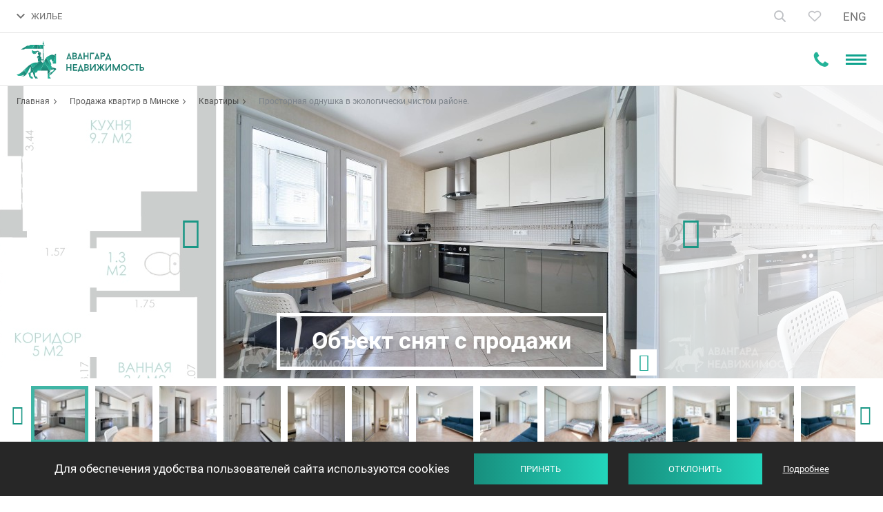

--- FILE ---
content_type: text/html; charset=UTF-8
request_url: https://avangard-n.by/zhilaya-nedvizhimost/kvartiry/yl-topograficheskaya-13/
body_size: 27762
content:
<!DOCTYPE html>
<html class="objects-page objects-page-inner color-scheme-1" prefix="og: http://ogp.me/ns#" lang="ru-RU">
<head>
    <meta charset="UTF-8">
    <meta name="viewport" content="width=device-width, initial-scale=1">
    <meta name="format-detection" content="telephone=no">
    <meta name="csrf-param" content="_csrf">
<meta name="csrf-token" content="FYf6IZuNJOniqSp9GlsU9x16vK1CyePPid2k-3HPZA1b66NPrOtvgaT7By1rKV6BZyLa6m-i0YnF5Z29NqMFRA==">
    <title>Купить просторную однушку в экологически чистом районе.</title>
    <meta name="yandex-verification" content="4a343559826ba399" />
<meta name="yandex-verification" content="5d5e5ca74d011820" />

        
<script src="//code.jivosite.com/widget/1EY7ryAv7L" async></script>


<!-- https://schema.org/Organization -->
<script type="application/ld+json">
{
  "@context": "https://schema.org",
  "@type": "Organization",
  "name": "Агентство «Авангард Недвижимость»",
  "address": {
    "@type": "PostalAddress",
    "postalCode": "220004",
    "addressCountry": "Беларусь",
    "addressLocality": "Минск",
    "streetAddress": "проспект Победителей, 17, офис 1212"
  },
  "telephone": [
    "+375 29105-61-61",
    "+375 33660-61-61"
  ],
  "email": "info@avangard-n.by",
  "url": "https://avangard-n.by",
  "logo": {
  	"@type": "ImageObject",
    "contentUrl": "https://avangard-n.by/i/logo.png"
  }
}
</script>

             <script>(function(w,d,s,l,i){w[l]=w[l]||[];w[l].push({'gtm.start': new Date().getTime(),event:'gtm.js'});var f=d.getElementsByTagName(s)[0], j=d.createElement(s),dl=l!='dataLayer'?'&l='+l:'';j.async=true;j.src= 'https://www.googletagmanager.com/gtm.js?id='+i+dl;f.parentNode.insertBefore(j,f); })(window,document,'script','dataLayer','GTM-5HKRSR8');</script>
        <script>
            window.dataLayer = window.dataLayer || [];
            function gtag(){dataLayer.push(arguments);}
            gtag('js', new Date());
        </script>            <meta name="keywords" content="Просторная однушка в экологически чистом районе.">
<meta name="description" content="Продажа просторной однушки в экологически чистом районе.✅ Полное сопровождение сделки. ⚡ Выгодные условия. ✅ Минимальные цены. Продажа, обмен и покупка жилой и коммерческой недвижимости.  ☎️ +375 (29) 312 32 37">
<meta property="og:type" content="website">
<meta property="og:site_name" content="Авангард Недвижимость">
<meta property="og:url" content="https://avangard-n.by/zhilaya-nedvizhimost/kvartiry/yl-topograficheskaya-13/">
<meta property="og:title" content="Купить просторную однушку в экологически чистом районе.">
<meta property="og:description" content="Продажа просторной однушки в экологически чистом районе.✅ Полное сопровождение сделки. ⚡ Выгодные условия. ✅ Минимальные цены. Продажа, обмен и покупка жилой и коммерческой недвижимости.  ☎️ +375 (29) 312 32 37">
<meta property="og:image" content="https://avangard-n.by/uploads/objects/3441/001.jpg">
<link href="https://avangard-n.by/zhilaya-nedvizhimost/kvartiry/yl-topograficheskaya-13/" rel="alternate" hreflang="ru-RU">
<link href="https://avangard-n.by/zhilaya-nedvizhimost/kvartiry/yl-topograficheskaya-13/" rel="canonical">
<link href="/css/style.css?v=1763112561" rel="stylesheet">
<link href="/css/custom.css?v=1763112561" rel="stylesheet">
<script>var frontParams = {"basePath":"https://avangard-n.by","language":"ru-RU","suggestions":["Квартиры","Дома","Дачи","КОММЕРЧЕСКАЯ НЕДВИЖИМОСТЬ","Участки","НОВОСТРОЙКИ"]};</script>    <link rel="apple-touch-icon" sizes="180x180" href="/fav/apple-touch-icon.png">
<link rel="icon" type="image/png" href="/fav/favicon-32x32.png" sizes="32x32">
<link rel="icon" type="image/png" href="/fav/favicon-16x16.png" sizes="16x16">
<!--<link rel="manifest" href="--><!--/fav/manifest.json">-->
<link rel="shortcut icon" href="/favicon.ico">
<meta name="msapplication-config" content="/fav/browserconfig.xml">
<meta name="theme-color" content="#ffffff">
    <script type="application/ld+json">
     {
         "@context":"http://schema.org",
         "@type":"Product",
         "name":"avangard-n.by",
         "aggregateRating": {
            "@type": "AggregateRating",
            "ratingValue": "5",
            "ratingCount": "187"
         }
     }
</script>
    <link rel="stylesheet" href="https://cdn.jsdelivr.net/npm/intl-tel-input@25.11.3/build/css/intlTelInput.css">
</head>
<body>
    
<header id="header">
<div id="en-phone" hidden>+375 44 597-55-51</div>
<div class="hdr-top-box">
    <div class="container">
        <a href="/" class="home-link" title="На главную"><svg width="18" height="20" viewBox="0 0 18 20" fill="none"><path fill-rule="evenodd" clip-rule="evenodd" d="M17.0435 19V8.36364L9.02174 1L1 8.36364V19H6.86957V13.1304H11.1739V19H17.0435ZM16.2609 8.70758L9.02174 2.06235L1.78261 8.70758V18.2174H6.08696V12.3478H11.9565V18.2174H16.2609V8.70758Z" fill="#333333" stroke="#333333" stroke-width="0.8"/></svg></a>
        <!--<div class="call-us-box">-->
<!--    <span class="text">Свяжитесь с нами</span>-->
<!--    <a href="tel:+375447325000">+375 44 732-5000</a>-->
<!--    <span class="js-open-call-dropdown" title="Показать все номера"></span>-->
<!--    <div class="dropdown">-->
<!--        <ul>-->
<!--        	<li><a href="tel:+375447325000">+375 44 732-5000</a>-->
<!--        	    <span class="operators"><span class="icon-a1"></span></span>-->
<!--    	    </li>-->
<!--        	<li><a href="tel:+375297325000">+375 29 732-5000</a>-->
<!--        	    <span class="operators"><span class="icon-mts"></span></span>-->
<!--    	    </li>-->
<!--        	<li><a href="tel:+375173259801">+375 17 325-98-01</a></li>-->
<!--        </ul>-->
<!--        <div class="messengers-box">-->
<!--            <p>Связаться в мессенджерах</p>-->
<!--            <div class="messengers-links"><a href="viber://chat?number=%2B375291056161" title="Viber"><svg width="24" height="24" viewBox="0 0 24 24" fill="none"><rect width="24" height="24" rx="5" fill="#8E24AA"/><path d="M21.5286 13.8339C22.1237 8.82889 21.2427 5.66908 19.6535 4.2399L19.6543 4.23906C17.0893 1.79841 8.42686 1.43717 5.35817 4.34868C3.98009 5.77288 3.49468 7.86309 3.44149 10.4507C3.38829 13.0392 3.32512 17.8881 7.84753 19.2035H7.85168L7.84753 21.2124C7.84753 21.2124 7.81677 22.0262 8.33709 22.1898C8.93221 22.3824 9.20151 22.0046 11.0525 19.7956C14.1478 20.0639 16.525 19.4493 16.7951 19.3597C17.4201 19.1504 20.9568 18.6828 21.5286 13.8339ZM11.3576 18.3822C11.3576 18.3822 9.39849 20.8229 8.78925 21.4565C8.58976 21.6625 8.37117 21.6434 8.37449 21.2348C8.37449 20.9665 8.38945 17.8997 8.38945 17.8997C4.55526 16.8019 4.78134 12.673 4.82289 10.513C4.86445 8.35222 5.26009 6.58256 6.42706 5.39088C9.11922 2.86884 16.7136 3.43271 18.6486 5.24971C21.0141 7.3449 20.1721 13.2642 20.1771 13.466C19.6909 17.5136 16.825 17.7702 16.2981 17.9454C16.0728 18.0202 13.9824 18.5575 11.3576 18.3822Z" fill="white"/><path d="M12.4424 5.86496C12.1224 5.86496 12.1224 6.36322 12.4424 6.36737C14.9251 6.38647 16.9698 8.11544 16.9922 11.2869C16.9922 11.6215 17.4826 11.6174 17.4785 11.2827H17.4776C17.451 7.86548 15.2185 5.88406 12.4424 5.86496Z" fill="white"/><path d="M15.7073 10.7613C15.6998 11.0918 16.1894 11.1076 16.1935 10.7729C16.2343 8.88864 15.0715 7.33656 12.8863 7.17296C12.5663 7.14971 12.533 7.65212 12.8522 7.67538C14.7473 7.81904 15.7455 9.1112 15.7073 10.7613Z" fill="white"/><path d="M15.1839 12.9047C14.7733 12.6672 14.3553 12.8151 14.1824 13.0484L13.8208 13.5159C13.6371 13.7535 13.2939 13.7219 13.2939 13.7219C10.7887 13.06 10.1188 10.4408 10.1188 10.4408C10.1188 10.4408 10.088 10.0862 10.3174 9.89607L10.7696 9.52238C10.9957 9.343 11.1386 8.91117 10.9084 8.48682C10.2933 7.37653 9.88025 6.9937 9.66996 6.69972C9.44887 6.42319 9.1164 6.3609 8.77063 6.54775H8.76315C8.04419 6.96795 7.25707 7.75438 7.50891 8.56405C7.93863 9.41774 8.72824 12.1391 11.245 14.1952C12.4278 15.1677 14.2996 16.1642 15.0942 16.3942L15.1017 16.4059C15.8846 16.6666 16.646 15.8495 17.0524 15.1096V15.1037C17.2328 14.7458 17.1729 14.407 16.9095 14.1853C16.4423 13.7302 15.7375 13.2278 15.1839 12.9047Z" fill="white"/><path d="M13.2284 9.02657C14.0272 9.07307 14.4145 9.48995 14.4561 10.3461C14.471 10.6808 14.9573 10.6575 14.9423 10.3229C14.8891 9.20511 14.3056 8.58228 13.255 8.52415C12.935 8.50505 12.9051 9.00747 13.2284 9.02657Z" fill="white"/></svg></a>
<a href="https://telegram.me/mikhail_avangard" title="Telegram" target="_blank"><svg width="24" height="24" viewBox="0 0 24 24" fill="none"><rect width="24" height="24" rx="5" fill="#039BE5"/><path d="M4.44844 11.704L17.751 6.8099C18.3684 6.59706 18.9076 6.95362 18.7076 7.84446L18.7087 7.84336L16.4437 18.0255C16.2759 18.7474 15.8263 18.9229 15.1974 18.5828L11.7482 16.1572L10.0845 17.6865C9.90054 17.8621 9.74532 18.0102 9.3889 18.0102L9.6338 14.6607L16.0264 9.15001C16.3046 8.91633 15.9643 8.78467 15.5975 9.01726L7.69762 13.7633L4.29207 12.7496C3.55279 12.5258 3.53669 12.0441 4.44844 11.704Z" fill="white"/></svg></a>
<a href="https://wa.me/375291056161" title="WhatsApp" target="_blank"><svg width="24" height="24" viewBox="0 0 24 24" fill="none"><rect width="24" height="24" rx="5" fill="#43D854"/><path fill-rule="evenodd" clip-rule="evenodd" d="M11.5011 3.01105C11.4484 3.01488 11.257 3.03302 11.0756 3.05139C9.10805 3.25061 7.21471 4.13495 5.78105 5.52439C4.58801 6.68062 3.75659 8.0939 3.33409 9.6838C3.1586 10.3442 3.0759 10.9342 3.06095 11.6326C3.02623 13.2544 3.33996 14.6386 4.05832 16.0329L4.24945 16.4039L3.61854 18.6957C3.27154 19.9562 2.99325 20.993 3.00012 20.9999C3.00697 21.0067 4.07526 20.7359 5.37407 20.3982L7.73553 19.7841L8.02807 19.9291C9.39917 20.6084 10.9455 20.9346 12.4371 20.8591C14.0756 20.7761 15.583 20.2891 16.9466 19.4021C17.4572 19.07 17.8396 18.7623 18.3058 18.3083C19.806 16.8474 20.6978 15.0354 20.9621 12.911C21.0131 12.5008 21.0125 11.458 20.9609 10.9992C20.8363 9.89 20.5636 8.9496 20.0858 7.98029C19.7918 7.38393 19.462 6.86951 19.0142 6.30851C18.7826 6.01847 18.1031 5.33393 17.7876 5.07299C16.1418 3.71155 14.093 2.98014 11.982 3.00041C11.7701 3.00244 11.5537 3.00722 11.5011 3.01105ZM12.8626 4.55374C13.7813 4.64759 14.6979 4.92949 15.5414 5.37761C16.2387 5.74804 16.7945 6.16614 17.3733 6.75564C17.9419 7.33483 18.3258 7.86938 18.6932 8.59398C19.106 9.4079 19.3402 10.1842 19.4498 11.1016C19.4949 11.4792 19.5014 12.3384 19.4617 12.6782C19.3133 13.9483 18.9159 15.0348 18.2231 16.0641C17.9505 16.4691 17.7043 16.7618 17.2883 17.1754C16.8684 17.5929 16.5971 17.816 16.1389 18.1207C14.0913 19.4824 11.4415 19.7344 9.1622 18.7842C8.82943 18.6455 8.56292 18.5127 8.22577 18.3174L7.96131 18.1643L6.55985 18.5288C5.78904 18.7292 5.15444 18.8893 5.14963 18.8845C5.14482 18.8797 5.3091 18.2647 5.51471 17.5178L5.88854 16.1599L5.71816 15.8897C5.11416 14.9323 4.74663 13.8852 4.6169 12.7522C4.57052 12.347 4.55561 11.6673 4.58561 11.3238C4.8449 8.35394 6.84633 5.82484 9.68214 4.88355C10.2696 4.68856 10.9999 4.54936 11.6287 4.5125C11.8683 4.49845 12.5418 4.52096 12.8626 4.55374ZM8.66098 7.82904C8.49076 7.88481 8.38133 7.95731 8.22879 8.11532C7.70379 8.65928 7.48026 9.19624 7.48026 9.91353C7.48026 10.374 7.57191 10.7685 7.79267 11.2581C7.95765 11.6239 8.10821 11.8715 8.47544 12.3807C9.13471 13.2949 9.79753 14.0035 10.5651 14.6146C11.2975 15.1977 11.9145 15.5356 12.8945 15.8903C13.797 16.217 14.1881 16.2777 14.8219 16.1898C15.0836 16.1535 15.2244 16.1072 15.5113 15.9631C16.013 15.7111 16.3282 15.4033 16.448 15.0484C16.5622 14.71 16.6216 14.2246 16.5665 14.0805C16.537 14.0034 16.4387 13.9487 15.6111 13.5493C14.7261 13.1221 14.4995 13.0266 14.3636 13.0239C14.2369 13.0214 14.1871 13.0569 14.0406 13.2547C13.9737 13.345 13.7868 13.5768 13.6252 13.7699C13.233 14.2387 13.2006 14.2528 12.8626 14.1036C12.5417 13.9618 12.1191 13.7478 11.9282 13.6304C11.3625 13.2822 10.8392 12.8183 10.4039 12.279C10.2184 12.0492 9.89007 11.5631 9.82493 11.422C9.75279 11.2656 9.77319 11.2115 10.0202 10.904C10.302 10.5533 10.4705 10.3128 10.514 10.1995C10.5638 10.0699 10.5461 9.99833 10.3531 9.54625C10.2687 9.34839 10.1003 8.94509 9.97894 8.65003C9.62997 7.8016 9.6421 7.81334 9.10774 7.80608C8.85381 7.80263 8.72072 7.80947 8.66098 7.82904Z" fill="white"/></svg></a></div>-->
<!--        </div>-->
<!--        <a class="btn open-popup small" data-popup="order-call-form" href="">Заказать звонок</a>-->
<!--    </div>-->
<!--</div>-->

<div class="hdr-contacts">
            <a id="header-phone-link" href="tel:+375447325000" class="main-tel"><svg width="15" height="15" viewBox="0 0 15 15" fill="none" class="phone-icon"><path fill-rule="evenodd" clip-rule="evenodd" d="M15 11.8883C15 11.8085 15 11.7287 15 11.6489C14.7619 11.4096 14.5238 11.1702 14.2063 11.0904C13.5714 10.7713 13.0159 10.4521 12.381 10.0532C12.1429 9.81383 11.746 9.65426 11.4286 9.57447C10.7937 9.57447 9.84127 11.4894 9.28571 11.4894C8.96825 11.4096 8.65079 11.25 8.33333 11.0904C6.42857 10.133 4.92064 8.61702 3.96825 6.70213C3.73016 6.46277 3.57143 6.14362 3.49206 5.82447C3.49206 5.26596 5.39683 4.30851 5.39683 3.67021C5.39683 3.27128 5.15873 2.95213 4.92063 2.71277C4.60317 2.07447 4.28571 1.43617 3.96825 0.87766C3.80952 0.558511 3.65079 0.239362 3.33333 0C3.33333 0 3.25397 0 3.1746 0C2.61905 0 2.14286 0.159574 1.66667 0.319149C1.19048 0.638298 0.793651 1.11702 0.555556 1.67553C0.15873 2.23404 0 2.95213 0 3.59043C0.0793651 4.54787 0.31746 5.50532 0.714286 6.38298C0.952381 7.10106 1.26984 7.73936 1.5873 8.29787C2.93651 10.3723 4.68254 12.0479 6.66667 13.4043C7.22222 13.8032 7.85714 14.0426 8.49206 14.2819C9.36508 14.6809 10.3175 14.9202 11.2698 15C11.9841 15 12.619 14.8404 13.254 14.4415C13.8095 14.2021 14.2857 13.8032 14.5238 13.3245C14.8413 12.9255 14.9206 12.367 15 11.8883Z" fill="#9299A2"/></svg>
                <span id="header-phone">+375 44 732-50-00</span>
            </a>
                        <a id="header-en-phone-link" href="tel:+375 44 597-55-51" class="main-tel"><svg width="15" height="15" viewBox="0 0 15 15" fill="none" class="phone-icon"><path fill-rule="evenodd" clip-rule="evenodd" d="M15 11.8883C15 11.8085 15 11.7287 15 11.6489C14.7619 11.4096 14.5238 11.1702 14.2063 11.0904C13.5714 10.7713 13.0159 10.4521 12.381 10.0532C12.1429 9.81383 11.746 9.65426 11.4286 9.57447C10.7937 9.57447 9.84127 11.4894 9.28571 11.4894C8.96825 11.4096 8.65079 11.25 8.33333 11.0904C6.42857 10.133 4.92064 8.61702 3.96825 6.70213C3.73016 6.46277 3.57143 6.14362 3.49206 5.82447C3.49206 5.26596 5.39683 4.30851 5.39683 3.67021C5.39683 3.27128 5.15873 2.95213 4.92063 2.71277C4.60317 2.07447 4.28571 1.43617 3.96825 0.87766C3.80952 0.558511 3.65079 0.239362 3.33333 0C3.33333 0 3.25397 0 3.1746 0C2.61905 0 2.14286 0.159574 1.66667 0.319149C1.19048 0.638298 0.793651 1.11702 0.555556 1.67553C0.15873 2.23404 0 2.95213 0 3.59043C0.0793651 4.54787 0.31746 5.50532 0.714286 6.38298C0.952381 7.10106 1.26984 7.73936 1.5873 8.29787C2.93651 10.3723 4.68254 12.0479 6.66667 13.4043C7.22222 13.8032 7.85714 14.0426 8.49206 14.2819C9.36508 14.6809 10.3175 14.9202 11.2698 15C11.9841 15 12.619 14.8404 13.254 14.4415C13.8095 14.2021 14.2857 13.8032 14.5238 13.3245C14.8413 12.9255 14.9206 12.367 15 11.8883Z" fill="#9299A2"/></svg>
                <span>+375 44 597-55-51</span>
            </a>
                            <span class="js-open-hdr-contacts" title="Показать все номера">
                                <svg width="12" height="8" viewBox="0 0 12 8" fill="none"><path d="M10.59 0.294922L6 4.87492L1.41 0.294922L0 1.70492L6 7.70492L12 1.70492L10.59 0.294922Z" fill="#0FA38E"/></svg>
                                <svg width="22" height="22" viewBox="0 0 22 22" fill="none" class="mobile-icon">
                                    <path fill-rule="evenodd" clip-rule="evenodd" d="M21.9167 17.5085C21.9167 17.3955 21.9167 17.2824 21.9167 17.1694C21.5794 16.8303 21.2421 16.4912 20.7924 16.3782C19.8929 15.9261 19.1059 15.4739 18.2064 14.9088C17.8691 14.5697 17.307 14.3436 16.8572 14.2306C15.9578 14.2306 14.6085 16.9433 13.8215 16.9433C13.3718 16.8303 12.922 16.6042 12.4723 16.3782C9.77389 15.0218 7.63765 12.8742 6.28844 10.1614C5.95114 9.82233 5.72627 9.37021 5.61384 8.91808C5.61384 8.12685 8.31225 6.77047 8.31225 5.86622C8.31225 5.30106 7.97495 4.84893 7.63765 4.50983C7.18791 3.60558 6.73818 2.70132 6.28844 1.9101C6.06357 1.45797 5.83871 1.00584 5.38897 0.666748C5.38897 0.666748 5.27654 0.666748 5.1641 0.666748C4.37707 0.666748 3.70246 0.892812 3.02786 1.11888C2.35326 1.571 1.79109 2.24919 1.45379 3.04042C0.891616 3.83164 0.666748 4.84893 0.666748 5.75318C0.779182 7.10957 1.11648 8.46595 1.67865 9.7093C2.01595 10.7266 2.46569 11.6308 2.91543 12.4221C4.8268 15.3609 7.30035 17.7346 10.1112 19.6561C10.8982 20.2213 11.7977 20.5604 12.6972 20.8995C13.9339 21.4646 15.2831 21.8037 16.6324 21.9167C17.6443 21.9167 18.5437 21.6907 19.4432 21.1255C20.2302 20.7864 20.9048 20.2213 21.2421 19.5431C21.6919 18.9779 21.8043 18.1867 21.9167 17.5085Z" fill="#23B398"/>
                                </svg>
                            </span>
            <div class="hdr-contacts-dropdown">
                <ul>
                    <li>
                        <a href="tel:+375447325000">+375 44 732-50-00</a>
                        <span class="operator">A1</span>
                    </li>
                    <li>
                        <a href="tel:+375297325000">+375 29 732-50-00</a>
                        <span class="operator">MTS</span>
                    </li>
                    <li>
                        <a href="tel:+375173259801">+375 17 325-98-01</a>
                    </li>
                </ul>
                <div class="hdr-messengers">
                    <p>Связаться в мессенджерах</p>
                    <div class="messengers-links">
                        <a href="viber://chat?number=%2B375291056161" title="Viber"><svg width="24" height="24" viewBox="0 0 24 24" fill="none"><rect width="24" height="24" rx="5" fill="#8E24AA"/><path d="M21.5286 13.8339C22.1237 8.82889 21.2427 5.66908 19.6535 4.2399L19.6543 4.23906C17.0893 1.79841 8.42686 1.43717 5.35817 4.34868C3.98009 5.77288 3.49468 7.86309 3.44149 10.4507C3.38829 13.0392 3.32512 17.8881 7.84753 19.2035H7.85168L7.84753 21.2124C7.84753 21.2124 7.81677 22.0262 8.33709 22.1898C8.93221 22.3824 9.20151 22.0046 11.0525 19.7956C14.1478 20.0639 16.525 19.4493 16.7951 19.3597C17.4201 19.1504 20.9568 18.6828 21.5286 13.8339ZM11.3576 18.3822C11.3576 18.3822 9.39849 20.8229 8.78925 21.4565C8.58976 21.6625 8.37117 21.6434 8.37449 21.2348C8.37449 20.9665 8.38945 17.8997 8.38945 17.8997C4.55526 16.8019 4.78134 12.673 4.82289 10.513C4.86445 8.35222 5.26009 6.58256 6.42706 5.39088C9.11922 2.86884 16.7136 3.43271 18.6486 5.24971C21.0141 7.3449 20.1721 13.2642 20.1771 13.466C19.6909 17.5136 16.825 17.7702 16.2981 17.9454C16.0728 18.0202 13.9824 18.5575 11.3576 18.3822Z" fill="white"/><path d="M12.4424 5.86496C12.1224 5.86496 12.1224 6.36322 12.4424 6.36737C14.9251 6.38647 16.9698 8.11544 16.9922 11.2869C16.9922 11.6215 17.4826 11.6174 17.4785 11.2827H17.4776C17.451 7.86548 15.2185 5.88406 12.4424 5.86496Z" fill="white"/><path d="M15.7073 10.7613C15.6998 11.0918 16.1894 11.1076 16.1935 10.7729C16.2343 8.88864 15.0715 7.33656 12.8863 7.17296C12.5663 7.14971 12.533 7.65212 12.8522 7.67538C14.7473 7.81904 15.7455 9.1112 15.7073 10.7613Z" fill="white"/><path d="M15.1839 12.9047C14.7733 12.6672 14.3553 12.8151 14.1824 13.0484L13.8208 13.5159C13.6371 13.7535 13.2939 13.7219 13.2939 13.7219C10.7887 13.06 10.1188 10.4408 10.1188 10.4408C10.1188 10.4408 10.088 10.0862 10.3174 9.89607L10.7696 9.52238C10.9957 9.343 11.1386 8.91117 10.9084 8.48682C10.2933 7.37653 9.88025 6.9937 9.66996 6.69972C9.44887 6.42319 9.1164 6.3609 8.77063 6.54775H8.76315C8.04419 6.96795 7.25707 7.75438 7.50891 8.56405C7.93863 9.41774 8.72824 12.1391 11.245 14.1952C12.4278 15.1677 14.2996 16.1642 15.0942 16.3942L15.1017 16.4059C15.8846 16.6666 16.646 15.8495 17.0524 15.1096V15.1037C17.2328 14.7458 17.1729 14.407 16.9095 14.1853C16.4423 13.7302 15.7375 13.2278 15.1839 12.9047Z" fill="white"/><path d="M13.2284 9.02657C14.0272 9.07307 14.4145 9.48995 14.4561 10.3461C14.471 10.6808 14.9573 10.6575 14.9423 10.3229C14.8891 9.20511 14.3056 8.58228 13.255 8.52415C12.935 8.50505 12.9051 9.00747 13.2284 9.02657Z" fill="white"/></svg></a>
<a href="https://telegram.me/mikhail_avangard" title="Telegram" target="_blank"><svg width="24" height="24" viewBox="0 0 24 24" fill="none"><rect width="24" height="24" rx="5" fill="#039BE5"/><path d="M4.44844 11.704L17.751 6.8099C18.3684 6.59706 18.9076 6.95362 18.7076 7.84446L18.7087 7.84336L16.4437 18.0255C16.2759 18.7474 15.8263 18.9229 15.1974 18.5828L11.7482 16.1572L10.0845 17.6865C9.90054 17.8621 9.74532 18.0102 9.3889 18.0102L9.6338 14.6607L16.0264 9.15001C16.3046 8.91633 15.9643 8.78467 15.5975 9.01726L7.69762 13.7633L4.29207 12.7496C3.55279 12.5258 3.53669 12.0441 4.44844 11.704Z" fill="white"/></svg></a>
<a href="https://wa.me/375291056161" title="WhatsApp" target="_blank"><svg width="24" height="24" viewBox="0 0 24 24" fill="none"><rect width="24" height="24" rx="5" fill="#43D854"/><path fill-rule="evenodd" clip-rule="evenodd" d="M11.5011 3.01105C11.4484 3.01488 11.257 3.03302 11.0756 3.05139C9.10805 3.25061 7.21471 4.13495 5.78105 5.52439C4.58801 6.68062 3.75659 8.0939 3.33409 9.6838C3.1586 10.3442 3.0759 10.9342 3.06095 11.6326C3.02623 13.2544 3.33996 14.6386 4.05832 16.0329L4.24945 16.4039L3.61854 18.6957C3.27154 19.9562 2.99325 20.993 3.00012 20.9999C3.00697 21.0067 4.07526 20.7359 5.37407 20.3982L7.73553 19.7841L8.02807 19.9291C9.39917 20.6084 10.9455 20.9346 12.4371 20.8591C14.0756 20.7761 15.583 20.2891 16.9466 19.4021C17.4572 19.07 17.8396 18.7623 18.3058 18.3083C19.806 16.8474 20.6978 15.0354 20.9621 12.911C21.0131 12.5008 21.0125 11.458 20.9609 10.9992C20.8363 9.89 20.5636 8.9496 20.0858 7.98029C19.7918 7.38393 19.462 6.86951 19.0142 6.30851C18.7826 6.01847 18.1031 5.33393 17.7876 5.07299C16.1418 3.71155 14.093 2.98014 11.982 3.00041C11.7701 3.00244 11.5537 3.00722 11.5011 3.01105ZM12.8626 4.55374C13.7813 4.64759 14.6979 4.92949 15.5414 5.37761C16.2387 5.74804 16.7945 6.16614 17.3733 6.75564C17.9419 7.33483 18.3258 7.86938 18.6932 8.59398C19.106 9.4079 19.3402 10.1842 19.4498 11.1016C19.4949 11.4792 19.5014 12.3384 19.4617 12.6782C19.3133 13.9483 18.9159 15.0348 18.2231 16.0641C17.9505 16.4691 17.7043 16.7618 17.2883 17.1754C16.8684 17.5929 16.5971 17.816 16.1389 18.1207C14.0913 19.4824 11.4415 19.7344 9.1622 18.7842C8.82943 18.6455 8.56292 18.5127 8.22577 18.3174L7.96131 18.1643L6.55985 18.5288C5.78904 18.7292 5.15444 18.8893 5.14963 18.8845C5.14482 18.8797 5.3091 18.2647 5.51471 17.5178L5.88854 16.1599L5.71816 15.8897C5.11416 14.9323 4.74663 13.8852 4.6169 12.7522C4.57052 12.347 4.55561 11.6673 4.58561 11.3238C4.8449 8.35394 6.84633 5.82484 9.68214 4.88355C10.2696 4.68856 10.9999 4.54936 11.6287 4.5125C11.8683 4.49845 12.5418 4.52096 12.8626 4.55374ZM8.66098 7.82904C8.49076 7.88481 8.38133 7.95731 8.22879 8.11532C7.70379 8.65928 7.48026 9.19624 7.48026 9.91353C7.48026 10.374 7.57191 10.7685 7.79267 11.2581C7.95765 11.6239 8.10821 11.8715 8.47544 12.3807C9.13471 13.2949 9.79753 14.0035 10.5651 14.6146C11.2975 15.1977 11.9145 15.5356 12.8945 15.8903C13.797 16.217 14.1881 16.2777 14.8219 16.1898C15.0836 16.1535 15.2244 16.1072 15.5113 15.9631C16.013 15.7111 16.3282 15.4033 16.448 15.0484C16.5622 14.71 16.6216 14.2246 16.5665 14.0805C16.537 14.0034 16.4387 13.9487 15.6111 13.5493C14.7261 13.1221 14.4995 13.0266 14.3636 13.0239C14.2369 13.0214 14.1871 13.0569 14.0406 13.2547C13.9737 13.345 13.7868 13.5768 13.6252 13.7699C13.233 14.2387 13.2006 14.2528 12.8626 14.1036C12.5417 13.9618 12.1191 13.7478 11.9282 13.6304C11.3625 13.2822 10.8392 12.8183 10.4039 12.279C10.2184 12.0492 9.89007 11.5631 9.82493 11.422C9.75279 11.2656 9.77319 11.2115 10.0202 10.904C10.302 10.5533 10.4705 10.3128 10.514 10.1995C10.5638 10.0699 10.5461 9.99833 10.3531 9.54625C10.2687 9.34839 10.1003 8.94509 9.97894 8.65003C9.62997 7.8016 9.6421 7.81334 9.10774 7.80608C8.85381 7.80263 8.72072 7.80947 8.66098 7.82904Z" fill="white"/></svg></a>
                    </div>
                </div>
            </div>
        </div>
        <span class="hdr-order-call-btn open-popup" data-popup="order-call-form"><span>Заказать звонок</span></span>
        <div id="hdr-nav-box">
            <span class="js-open-hdr-nav"><svg width="12" height="9" viewBox="0 0 12 9" fill="none"><path d="M10.59 0.794922L6 5.37492L1.41 0.794922L0 2.20492L6 8.20492L12 2.20492L10.59 0.794922Z" fill="#717171"/></svg>ЖИЛЬЕ</span>
            <nav id="hdr-nav">
                <ul itemprop="about" itemscope itemtype="http://schema.org/ItemList"><li class="active" itemprop="itemListElement"><a href="/zhilaya-nedvizhimost/" itemprop="url">ЖИЛЬЕ</a></li>
<li itemprop="itemListElement"><a href="/komercheskaya-nedvizhimost/" itemprop="url">КОММЕРЧЕСКАЯ</a></li>
<li itemprop="itemListElement"><a href="/novostrojki/" itemprop="url">НОВОСТРОЙКИ</a></li>
<li itemprop="itemListElement"><a href="/zhurnal/" itemprop="url">ЖУРНАЛ</a></li>
<li class="agency" itemprop="itemListElement"><a href="/agency/about-us/" itemprop="url">О НАС</a></li>
<li class="reviews-menu-item" itemprop="itemListElement"><a href="/reviews/" itemprop="url">ОТЗЫВЫ <span class="count">1116</span></a></li></ul>            </nav>
        </div>
        <div class="hdr-controls">
            <div class="hdr-search-form">
                <form class="form" action="/search/">
                    <input type="text" name="text" class="form-control" placeholder="Что вы ищете?" />
                    <input type="hidden" name="scheme" value="1" />
                    <button type="submit" class="search-btn"><svg width="17" height="17" viewBox="0 0 17 17" fill="none"><path d="M7 13C10.3137 13 13 10.3137 13 7C13 3.68629 10.3137 1 7 1C3.68629 1 1 3.68629 1 7C1 10.3137 3.68629 13 7 13Z" stroke="#0FA38E" stroke-width="1.83333" stroke-linecap="round" stroke-linejoin="round"/><path d="M16 16L12 12" stroke="#0FA38E" stroke-width="1.83333" stroke-linecap="round" stroke-linejoin="round"/></svg></button>
                </form>
                <span class="js-close-hdr-search"><svg width="18" height="18" viewBox="0 0 18 18" fill="none"><path d="M9 7.01567L1.98433 0L0 1.98433L7.01567 9L0.141023 15.8746L2.12535 17.859L9 10.9843L15.8746 17.859L17.859 15.8746L10.9843 9L18 1.98433L16.0157 0L9 7.01567Z" fill="#23B398"/></svg></span>
            </div>

            <span class="js-open-hdr-search icon-box"><svg width="17" height="17" viewBox="0 0 17 17" fill="none"><path d="M7 13C10.3137 13 13 10.3137 13 7C13 3.68629 10.3137 1 7 1C3.68629 1 1 3.68629 1 7C1 10.3137 3.68629 13 7 13Z" stroke="#0FA38E" stroke-width="1.83333" stroke-linecap="round" stroke-linejoin="round"/><path d="M16 16L12 12" stroke="#0FA38E" stroke-width="1.83333" stroke-linecap="round" stroke-linejoin="round"/></svg><svg width="19" height="19" viewBox="0 0 19 19" fill="none" class="close-icon"><path d="M16.6445 0.707092C17.0352 0.316711 17.668 0.316711 18.0586 0.707092C18.4492 1.09772 18.4492 1.73077 18.0586 2.1214L10.7969 9.38287L18.0586 16.6446C18.4492 17.0352 18.4492 17.6683 18.0586 18.0589C17.668 18.4493 17.0352 18.4493 16.6445 18.0589L9.38281 10.7972L2.12109 18.0589C1.9043 18.2759 1.61133 18.3724 1.32812 18.348C1.10156 18.3284 0.880859 18.2322 0.707031 18.0589C0.316406 17.6683 0.316406 17.0352 0.707031 16.6446L7.96875 9.38287L0.707031 2.1214C0.316406 1.73077 0.316406 1.09772 0.707031 0.707092C1.09766 0.316711 1.73047 0.316711 2.12109 0.707092L9.38281 7.96881L16.6445 0.707092Z" fill="#23B398"/></svg></span>
            <!--<span class="hdr-favourite icon-box"><svg width="20" height="17" viewBox="0 0 20 17" fill="none"><path d="M0.850033 5.72452C0.850111 7.02869 1.39301 8.25185 2.36107 9.16944L9.52958 15.9642C9.6585 16.0864 9.82934 16.15 9.99525 16.15C10.1576 16.15 10.3296 16.0932 10.4609 15.9687L17.6435 9.18773L17.6437 9.18753C18.6171 8.26489 19.15 7.04143 19.15 5.73779C19.15 4.43443 18.6173 3.20637 17.6485 2.28806C16.6754 1.36574 15.3934 0.863562 14.0207 0.863562C12.6527 0.863562 11.3611 1.37028 10.3929 2.28806L10.0048 2.65589L9.60718 2.27902C8.63423 1.35679 7.34263 0.85 5.97459 0.849999L5.97407 0.850001C4.61169 0.854646 3.32 1.35644 2.35614 2.27465C1.38323 3.19691 0.845179 4.42026 0.850033 5.72452ZM0.850033 5.72452C0.850033 5.72442 0.850033 5.72433 0.850033 5.72423H0.999969L0.850034 5.7248C0.850033 5.7247 0.850033 5.72461 0.850033 5.72452ZM10.4692 4.01243L10.4705 4.01122L11.3242 3.202L11.3245 3.20167C12.0444 2.51495 13.0038 2.14005 14.0207 2.14005C15.0374 2.14005 15.9924 2.51488 16.7127 3.1932C17.432 3.87518 17.8198 4.77629 17.8198 5.73327C17.8198 6.69446 17.4275 7.59574 16.7077 8.27801C16.7077 8.27804 16.7077 8.27808 16.7076 8.27811L9.99069 14.6181L3.29241 8.26907C2.57253 7.58672 2.18024 6.68537 2.18024 5.72875C2.18024 4.76738 2.5727 3.86609 3.28764 3.18843C4.00293 2.51044 4.9577 2.13553 5.97459 2.13553C6.99621 2.13553 7.95099 2.51041 8.67107 3.19295L9.53435 4.01122C9.7932 4.25657 10.2073 4.2549 10.4692 4.01242L10.4692 4.01243Z" fill="#0FA38E" stroke="#0FA38E" stroke-width="0.3"/></svg></span>-->
            <a href="/favorites/" class="hdr-favourite icon-box" title="Добавьте объекты в избранное" rel="nofollow"><svg width="20" height="17" viewBox="0 0 20 17" fill="none"><path d="M0.850033 5.72452C0.850111 7.02869 1.39301 8.25185 2.36107 9.16944L9.52958 15.9642C9.6585 16.0864 9.82934 16.15 9.99525 16.15C10.1576 16.15 10.3296 16.0932 10.4609 15.9687L17.6435 9.18773L17.6437 9.18753C18.6171 8.26489 19.15 7.04143 19.15 5.73779C19.15 4.43443 18.6173 3.20637 17.6485 2.28806C16.6754 1.36574 15.3934 0.863562 14.0207 0.863562C12.6527 0.863562 11.3611 1.37028 10.3929 2.28806L10.0048 2.65589L9.60718 2.27902C8.63423 1.35679 7.34263 0.85 5.97459 0.849999L5.97407 0.850001C4.61169 0.854646 3.32 1.35644 2.35614 2.27465C1.38323 3.19691 0.845179 4.42026 0.850033 5.72452ZM0.850033 5.72452C0.850033 5.72442 0.850033 5.72433 0.850033 5.72423H0.999969L0.850034 5.7248C0.850033 5.7247 0.850033 5.72461 0.850033 5.72452ZM10.4692 4.01243L10.4705 4.01122L11.3242 3.202L11.3245 3.20167C12.0444 2.51495 13.0038 2.14005 14.0207 2.14005C15.0374 2.14005 15.9924 2.51488 16.7127 3.1932C17.432 3.87518 17.8198 4.77629 17.8198 5.73327C17.8198 6.69446 17.4275 7.59574 16.7077 8.27801C16.7077 8.27804 16.7077 8.27808 16.7076 8.27811L9.99069 14.6181L3.29241 8.26907C2.57253 7.58672 2.18024 6.68537 2.18024 5.72875C2.18024 4.76738 2.5727 3.86609 3.28764 3.18843C4.00293 2.51044 4.9577 2.13553 5.97459 2.13553C6.99621 2.13553 7.95099 2.51041 8.67107 3.19295L9.53435 4.01122C9.7932 4.25657 10.2073 4.2549 10.4692 4.01242L10.4692 4.01243Z" fill="#0FA38E" stroke="#0FA38E" stroke-width="0.3"/></svg></a>
                        <div class="hdr-lng-select">
                <div id="google_translate_element"></div>
                <a class="notranslate" href="#" onclick="toTranslateSite('ru')" id="russianLanguage">RU</a>
                <a class="notranslate" href="#" onclick="toTranslateSite('en')" id="englishLanguage">ENG</a>
            </div>
        </div>
    </div>
    </div>
</div>

<div class="hdr-bottom-box">
    <div class="container">
                <a href="/" id="hdr-logo" title="На главную">
            <svg width="185" height="55" viewBox="0 0 185 55" fill="none"><path d="M77.7272 26.0884H74.3418L73.9315 27.2109H72.1875L76.0174 17.3469L79.8816 27.2109H78.1376L77.7272 26.0884ZM74.8548 24.6939H77.2143L76.0516 21.3605L74.8548 24.6939Z" fill="#1B7E70"/><path d="M87.5417 24.4216C87.5417 27.0407 84.8402 27.1767 84.1905 27.1767H80.9761V17.5849H84.1905C84.1905 17.5849 87.4049 17.5168 87.4049 20.2719C87.4049 21.5304 86.6184 22.1767 85.7977 22.3808C87.6101 22.789 87.5417 24.4216 87.5417 24.4216ZM82.5833 21.5985H84.1905C84.1905 21.5985 85.7977 21.5985 85.7977 20.408C85.7977 19.1155 84.1905 19.1835 84.1905 19.1835H82.5833V21.5985ZM85.9345 24.3876C85.9345 23.0951 84.1905 23.1971 84.1905 23.1971H82.5833V25.6121H84.1905C84.8744 25.6121 85.9345 25.442 85.9345 24.3876Z" fill="#1B7E70"/><path d="M93.7312 26.0884H90.3458L89.9354 27.2109H88.1914L92.0556 17.3469L95.9197 27.2109H94.1757L93.7312 26.0884ZM90.8929 24.6939H93.2524L92.0897 21.3605L90.8929 24.6939Z" fill="#1B7E70"/><path d="M104.263 17.585V27.1768H102.656V23.1972H98.6551V27.2108H97.0479V17.585H98.6551V21.5646H102.656V17.585H104.263Z" fill="#1B7E70"/><path d="M108.059 27.1768H106.452V17.585H112.436V19.1496H108.059V27.1768Z" fill="#1B7E70"/><path d="M118.489 26.0884H115.104L114.693 27.2109H112.949L116.779 17.3469L120.643 27.2109H118.899L118.489 26.0884ZM115.617 24.6939H117.976L116.813 21.3605L115.617 24.6939Z" fill="#1B7E70"/><path d="M128.2 20.4081C128.2 23.2312 124.986 23.2312 124.986 23.2312H123.379V27.2108H121.737V17.585H124.952C124.952 17.585 128.2 17.585 128.2 20.4081ZM126.559 20.4081C126.559 19.1836 124.952 19.1836 124.952 19.1836H123.345V21.5986H124.952C124.952 21.5986 126.559 21.5986 126.559 20.4081Z" fill="#1B7E70"/><path d="M130.184 27.1768V28.6393H128.679V25.7482H129.602L132.885 17.2788L136.168 25.7482H137.091V28.6393H135.621V27.1768H130.184ZM131.312 25.7482H134.493L132.885 21.3604L131.312 25.7482Z" fill="#1B7E70"/><path d="M79.4028 34.0474V43.6392H77.7956V39.6256H73.7947V43.6392H72.1875V34.0474H73.7947V38.027H77.7956V34.0474H79.4028Z" fill="#1B7E70"/><path d="M83.2327 35.6462V38.0611H87.2336V39.6598H83.2327V42.0747H88.0543V43.6734H81.6255V34.0815H88.0543V35.6802H83.2327V35.6462Z" fill="#1B7E70"/><path d="M90.1746 43.6392V45.1018H88.6699V42.1767H89.5932L92.876 33.7073L96.1588 42.1767H97.0821V45.1018H95.6117V43.6392H90.1746ZM91.303 42.2107H94.4832L92.876 37.8229L91.303 42.2107Z" fill="#1B7E70"/><path d="M104.776 40.8843C104.776 43.5033 102.075 43.6394 101.425 43.6394H98.2104V34.0475H101.425C101.425 34.0475 104.639 33.9795 104.639 36.7346C104.639 37.9931 103.853 38.6394 103.032 38.8434C104.879 39.2516 104.776 40.8843 104.776 40.8843ZM99.8177 38.0611H101.425C101.425 38.0611 103.032 38.0611 103.032 36.8706C103.032 35.5781 101.425 35.6462 101.425 35.6462H99.8177V38.0611ZM103.169 40.8502C103.169 39.5577 101.425 39.6598 101.425 39.6598H99.8177V42.0747H101.425C102.109 42.0747 103.169 41.9047 103.169 40.8502Z" fill="#1B7E70"/><path d="M106.588 34.0474H108.23V41.0202L113.051 34.0474H114.693V43.6392H113.051V36.5304L108.264 43.6392H106.623V34.0474H106.588Z" fill="#1B7E70"/><path d="M120.917 34.0474H122.524V38.5372L123.618 36.8365L125.738 34.0474H127.687L124.268 38.5712L127.756 43.6732H125.772L123.173 39.8297L122.558 40.612V43.6732H120.951V40.612L120.301 39.7957L117.736 43.6732H115.753L119.241 38.5712L115.821 34.0474H117.77L119.925 36.8705L120.985 38.5712V34.0474H120.917Z" fill="#1B7E70"/><path d="M128.918 34.0474H130.56V41.0202L135.381 34.0474H137.023V43.6392H135.381V36.5304L130.594 43.6392H128.918V34.0474Z" fill="#1B7E70"/><path d="M149.607 43.6393H148V37.7549L145.23 43.6393H143.725L140.784 37.6189V43.6393H139.177V34.0134H140.819L144.478 41.4964L148 34.0134H149.641V43.6393H149.607Z" fill="#1B7E70"/><path d="M156.173 43.7753C149.812 43.7753 149.812 33.9114 156.173 33.9114C162.499 33.9454 162.499 43.7753 156.173 43.7753ZM156.173 35.476C152.001 35.476 152.001 42.2107 156.173 42.2107C160.345 42.2447 160.345 35.476 156.173 35.476Z" fill="#1B7E70"/><path d="M169.543 41.2583L170.672 42.3808C169.817 43.2311 168.62 43.7753 167.252 43.7753C164.585 43.7753 162.396 41.8706 162.396 38.8433C162.396 35.9522 164.414 33.9114 167.252 33.9114C168.586 33.9114 169.783 34.4556 170.672 35.3059L169.543 36.4284C168.962 35.8502 168.141 35.51 167.252 35.51C165.269 35.51 164.038 36.9046 164.038 38.8433C164.038 40.8842 165.474 42.1767 167.252 42.1767C168.141 42.1767 168.962 41.8365 169.543 41.2583Z" fill="#1B7E70"/><path d="M177.169 35.51H175.152V43.6392H173.544V35.51H171.527V34.0474H177.169V35.51Z" fill="#1B7E70"/><path d="M178.502 43.6392V34.0474H180.11V38.027H181.717C182.025 38.027 184.965 38.027 184.965 40.8501C184.965 43.6732 181.888 43.6732 181.717 43.6732H178.502V43.6392ZM180.144 39.6256V42.0746H181.751C181.956 42.0746 183.358 42.0746 183.358 40.8501C183.358 39.6596 182.093 39.6256 181.751 39.6256H180.144Z" fill="#1B7E70"/><path d="M38.2997 26.2245L38.2651 26.1565V26.2585L38.2997 26.2245Z" fill="url(#paint0_linear_850_91)"/><path d="M36.1109 28.1974V28.1634C36.1109 28.1634 36.1109 28.1634 36.1109 28.1974L37.0342 27.3811C36.5897 27.347 36.2819 27.245 36.1109 27.1089C36.1109 26.2926 36.1109 25.6464 36.1109 25.6464C36.1109 25.6464 36.3503 23.9117 34.025 22.4491C34.025 22.143 34.025 21.7348 34.025 21.7348C34.025 21.7348 34.9141 21.5307 35.256 20.6804L34.8115 19.8641C34.1618 19.8641 33.6488 19.8641 33.6488 19.8641V19.0477H34.3669L32.2126 15.1362C31.3235 14.3879 30.2976 14.5579 29.1692 14.8641L26.5361 19.2518C29.0324 18.7756 29.135 16.0205 30.5712 16.0205C31.6996 16.0205 32.2468 16.3266 32.5204 16.6328C31.4603 16.8709 30.8447 17.6532 30.8447 18.5035C30.8447 20.4763 32.3494 20.5103 32.3494 21.6668C32.3494 21.6668 29.7505 21.8368 29.7505 24.694C30.6054 24.694 32.2468 24.694 32.2468 24.694C32.2468 24.694 32.0416 25.7484 30.2292 25.7484C30.2292 26.0545 30.2292 26.5307 30.2292 26.5307H30.9473V30.0001C30.9473 30.0001 31.9732 30.1362 32.2126 30.7144C31.4261 30.7144 30.7422 30.7144 30.7422 30.7144V31.8028C29.9215 31.8028 28.8956 31.8028 27.6645 31.8028C27.2884 31.8028 26.9122 31.8028 26.5703 31.8368C26.2283 31.8368 25.4076 31.8708 24.1082 32.347C24.0398 32.3811 24.0056 32.3811 23.9714 32.4151C23.0481 32.7552 21.8854 33.3334 20.5176 34.2178L22.9113 40.1702L36.1109 28.1974Z" fill="url(#paint1_linear_850_91)"/><path d="M56.3206 40.102C55.4999 39.9319 53.3114 39.2176 51.5674 38.6394L53.9611 42.0068C54.2347 42.0068 54.474 42.0068 54.7476 42.0408C54.645 42.1768 54.5082 42.3469 54.3373 42.551L55.2947 43.9115C56.0129 43.1632 56.5942 42.585 56.7994 42.3809C57.5859 41.5646 57.791 40.4421 56.3206 40.102Z" fill="url(#paint2_linear_850_91)"/><path d="M57.1755 33.1292V19.5918L52.6616 33.1292H57.1755Z" fill="url(#paint3_linear_850_91)"/><path d="M38.2651 16.5306L39.12 18.1973V13.4354L38.2651 13.2993V16.5306Z" fill="url(#paint4_linear_850_91)"/><path d="M48.5239 45.1021L51.0544 37.9252L42.6764 25.1021L40.4194 30.068L48.5239 45.1021Z" fill="url(#paint5_linear_850_91)"/><path d="M35.3584 19.0817C35.3584 18.1634 34.6745 16.6328 33.2383 16.5987C32.8963 15.9185 32.5544 15.4763 32.1782 15.1702L34.3326 19.0817H35.3584Z" fill="url(#paint6_linear_850_91)"/><path d="M35.3929 19.8979C35.1877 19.8979 34.9825 19.8979 34.7773 19.8979L35.2219 20.7143C35.3587 20.4762 35.3929 20.2041 35.3929 19.8979Z" fill="url(#paint7_linear_850_91)"/><path d="M38.2651 16.5308V26.1566L39.3594 28.1294C39.804 27.7893 39.6672 26.9049 39.1542 26.6328V18.1974L38.2651 16.5308Z" fill="url(#paint8_linear_850_91)"/><path d="M40.146 29.592L40.4196 30.0682L42.6765 25.1362C41.4796 26.5308 40.6589 28.2315 40.146 29.592Z" fill="url(#paint9_linear_850_91)"/><path d="M29.9897 6.12256L30.5711 11.7348H35.8031L32.8964 6.12256H29.9897Z" fill="url(#paint10_linear_850_91)"/><path d="M41.0693 6.80281V6.08852H39.1201V4.69396L38.2652 4.21777V6.08852H36.2819V6.12254H32.8965L35.8031 11.7348H38.2652V13.2994L39.1201 13.4355V6.80281H41.0693Z" fill="url(#paint11_linear_850_91)"/><path d="M26.5699 15.3402C23.971 15.3402 22.74 13.5034 22.74 13.5034C21.3038 15.8504 22.8768 19.3197 25.6808 19.3197C25.9544 19.3197 26.228 19.2857 26.4673 19.2517L29.1004 14.864C28.3139 15.068 27.459 15.3402 26.5699 15.3402Z" fill="url(#paint12_linear_850_91)"/><path d="M25.681 6.12256L22.877 11.7348H30.571L29.9897 6.12256H25.681Z" fill="url(#paint13_linear_850_91)"/><path d="M10.8059 12.8573L12.1738 11.7348H22.8771L25.6812 6.12256H19.8337L18.1923 7.24501H15.4908L6.12109 12.8573H10.8059Z" fill="url(#paint14_linear_850_91)"/><path d="M30.2977 53.6735C29.6822 52.245 28.1092 51.8028 27.4595 51.6667L28.7931 55.0001H29.7164L30.2977 53.6735Z" fill="url(#paint15_linear_850_91)"/><path d="M30.2976 53.6736L29.7163 55.0001H30.537C30.5712 54.4559 30.4686 54.0477 30.2976 53.6736Z" fill="url(#paint16_linear_850_91)"/><path d="M48.1138 45.5443C48.148 45.2382 48.1822 44.898 48.2506 44.5919L40.4197 30.0681L34.709 43.4355H45.1045V49.0137L48.1138 45.5443Z" fill="url(#paint17_linear_850_91)"/><path d="M49.5156 42.2788C50.1312 42.1768 51.7726 42.0067 53.9611 42.0407L51.5674 38.6734C51.328 38.6054 51.0886 38.5033 50.8493 38.4353L49.5156 42.2788Z" fill="url(#paint18_linear_850_91)"/><path d="M55.2949 43.9455L54.3374 42.585C53.3115 43.7414 51.0888 45.7142 51.0888 45.7142L50.2681 45.6802L52.7302 46.4965C53.6535 45.5782 54.5768 44.6598 55.2949 43.9455Z" fill="url(#paint19_linear_850_91)"/><path d="M47.5666 52.517C47.6008 51.9047 47.7034 49.1836 48.1479 45.5442L45.1387 48.9796V54.966H48.1479H49.5499C49.5157 53.8775 48.695 52.9932 47.5666 52.517Z" fill="url(#paint20_linear_850_91)"/><path d="M48.7293 50.2721C49.2422 49.9319 50.9862 48.2313 52.7644 46.4966L50.3023 45.6803L49.55 45.6462C49.5158 45.6462 47.6692 50.9864 48.7293 50.2721Z" fill="url(#paint21_linear_850_91)"/><path d="M28.7928 55L27.4592 51.6667C27.2882 51.6327 27.1856 51.6327 27.1856 51.6327C27.1856 51.6327 27.1856 51.3946 27.1856 50.9864L20.449 34.2517C18.876 35.2721 17.0294 36.6667 14.8751 38.7075C14.8067 38.7755 14.7383 38.8435 14.6699 38.8776L11.5923 43.9456L14.8409 48.1973C17.3372 44.7959 18.3289 40.068 20.449 37.6531C20.449 39.3197 20.449 40.3742 20.449 43.5034C20.449 46.8708 17.0978 46.7007 17.0978 46.7007L18.6708 53.1973L18.705 53.2313C20.5516 53.2993 20.6884 54.966 20.6884 54.966H23.8002C23.8002 51.9048 20.4832 51.7007 20.4832 51.7007C20.4832 51.7007 20.4832 48.0612 20.4832 46.7007C21.7143 46.7007 22.706 46.3265 23.4925 45.8163C23.9712 47.517 25.2365 51.9388 25.7494 53.2313C27.2882 53.2313 27.1856 54.966 27.1856 54.966H28.7928V55Z" fill="url(#paint22_linear_850_91)"/><path d="M18.6718 53.2658L18.6367 53.2312L18.6718 53.2658Z" fill="url(#paint23_linear_850_91)"/><path d="M10.908 49.3877C10.908 49.3877 10.3609 51.2244 6.9413 52.2448C10.7712 52.2448 13.1308 50.5441 14.8064 48.2312L11.5578 43.9795L6.87291 46.1904C4.75276 47.9251 3.04297 48.7754 -0.034668 49.4217L2.35905 50.8843C6.1206 51.9047 10.908 49.3877 10.908 49.3877Z" fill="url(#paint24_linear_850_91)"/><path d="M10.9424 42.4149L11.5921 43.9115L14.6697 38.8435C13.1993 40.2381 11.9683 41.3945 10.9424 42.4149Z" fill="url(#paint25_linear_850_91)"/><path d="M11.5926 43.9456L10.9428 42.449C9.30143 44.0136 8.07038 45.2381 6.90771 46.1565L11.5926 43.9456Z" fill="url(#paint26_linear_850_91)"/><path d="M38.2652 26.7688C38.0942 27.0069 38.1284 27.3811 37.3077 27.3811C37.2051 27.3811 37.1025 27.3811 36.9999 27.3811L36.1108 28.1974C36.7947 28.5375 37.5129 28.4015 38.231 28.3335V31.9049C38.06 31.9049 37.8548 31.9049 37.5813 31.9049C37.2051 31.4967 36.6922 31.0545 36.0424 30.7144C36.0424 30.1362 36.0424 29.1838 36.0424 28.2314L22.7744 40.2042L27.1173 51.0205C27.1173 49.8981 27.1173 47.6532 27.1173 46.5647C29.8188 46.5647 30.4343 44.728 30.5369 43.4695H34.6404L40.3511 30.1022L40.0776 29.626C39.5646 30.9525 39.3594 31.9049 39.3594 31.9049C39.3594 31.9049 39.2569 31.9049 39.0517 31.9049V28.2314C39.1543 28.1974 39.2227 28.1634 39.2569 28.1294L38.1968 26.2246L38.1626 26.2586V26.7688H38.2652Z" fill="url(#paint27_linear_850_91)"/><path d="M54.7817 22.0068C53.8584 20.3741 52.2512 20.3061 51.4988 20.3741C51.4305 20.3401 51.3279 20.3401 51.2253 20.3741C51.0201 20.4081 50.8149 20.4762 50.5755 20.5102C50.5755 20.5102 48.558 20.9183 46.4378 22.1768C44.3519 23.4013 43.2234 24.3197 42.6421 25.136C42.8815 25.5102 42.6421 25.136 42.6421 25.136L49.8574 36.1564C49.96 35.8163 50.0284 35.4762 50.131 35.136C50.5414 33.6394 49.8574 31.9047 48.9341 30.5782C48.0792 29.3537 47.4979 27.517 50.6439 27.2109C50.8833 28.8095 51.8408 30.102 52.5247 30.102C52.5247 31.1224 52.5247 33.1972 52.5247 33.1972H52.6615L57.2096 19.6598V19.0476C57.1754 18.9796 54.7817 18.9796 54.7817 22.0068Z" fill="url(#paint28_linear_850_91)"/><path d="M39.2908 3.67347L38.6753 0L38.0598 3.67347C37.8204 3.84354 37.6494 4.14966 37.6494 4.4898C37.6494 5.06803 38.094 5.5102 38.6753 5.5102C39.2224 5.5102 39.7012 5.06803 39.7012 4.4898C39.7012 4.14966 39.5644 3.84354 39.2908 3.67347Z" fill="url(#paint29_linear_850_91)"/><defs><linearGradient id="paint0_linear_850_91" x1="26.9415" y1="41.8704" x2="39.1746" y2="24.3854" gradientUnits="userSpaceOnUse"><stop stop-color="#23B398"/><stop offset="1" stop-color="#1B7E70"/></linearGradient><linearGradient id="paint1_linear_850_91" x1="21.1602" y1="37.7911" x2="33.4872" y2="20.3601" gradientUnits="userSpaceOnUse"><stop stop-color="#23B398"/><stop offset="1" stop-color="#1B7E70"/></linearGradient><linearGradient id="paint2_linear_850_91" x1="60.5162" y1="32.909" x2="55.4355" y2="39.0924" gradientUnits="userSpaceOnUse"><stop stop-color="#23B398"/><stop offset="1" stop-color="#1B7E70"/></linearGradient><linearGradient id="paint3_linear_850_91" x1="55.309" y1="28.6288" x2="50.2274" y2="34.8134" gradientUnits="userSpaceOnUse"><stop stop-color="#23B398"/><stop offset="1" stop-color="#1B7E70"/></linearGradient><linearGradient id="paint4_linear_850_91" x1="41.2642" y1="13.1087" x2="37.3834" y2="17.1452" gradientUnits="userSpaceOnUse"><stop stop-color="#23B398"/><stop offset="1" stop-color="#1B7E70"/></linearGradient><linearGradient id="paint5_linear_850_91" x1="44.8311" y1="38.1145" x2="46.8956" y2="28.5384" gradientUnits="userSpaceOnUse"><stop stop-color="#23B398"/><stop offset="1" stop-color="#1B7E70"/></linearGradient><linearGradient id="paint6_linear_850_91" x1="38.9124" y1="9.83438" x2="35.4381" y2="14.8053" gradientUnits="userSpaceOnUse"><stop stop-color="#23B398"/><stop offset="1" stop-color="#1B7E70"/></linearGradient><linearGradient id="paint7_linear_850_91" x1="41.2526" y1="11.4732" x2="37.7796" y2="16.4424" gradientUnits="userSpaceOnUse"><stop stop-color="#23B398"/><stop offset="1" stop-color="#1B7E70"/></linearGradient><linearGradient id="paint8_linear_850_91" x1="44.7515" y1="13.9174" x2="41.278" y2="18.8873" gradientUnits="userSpaceOnUse"><stop stop-color="#23B398"/><stop offset="1" stop-color="#1B7E70"/></linearGradient><linearGradient id="paint9_linear_850_91" x1="49.0476" y1="16.9205" x2="45.574" y2="21.8904" gradientUnits="userSpaceOnUse"><stop stop-color="#23B398"/><stop offset="1" stop-color="#1B7E70"/></linearGradient><linearGradient id="paint10_linear_850_91" x1="34.4495" y1="6.71654" x2="30.9756" y2="11.6869" gradientUnits="userSpaceOnUse"><stop stop-color="#23B398"/><stop offset="1" stop-color="#1B7E70"/></linearGradient><linearGradient id="paint11_linear_850_91" x1="34.0655" y1="4.90039" x2="41.7652" y2="12.0356" gradientUnits="userSpaceOnUse"><stop stop-color="#23B398"/><stop offset="1" stop-color="#1B7E70"/></linearGradient><linearGradient id="paint12_linear_850_91" x1="22.1432" y1="16.7182" x2="31.1569" y2="15.5009" gradientUnits="userSpaceOnUse"><stop stop-color="#23B398"/><stop offset="1" stop-color="#1B7E70"/></linearGradient><linearGradient id="paint13_linear_850_91" x1="21.2141" y1="9.84167" x2="30.2295" y2="8.62419" gradientUnits="userSpaceOnUse"><stop stop-color="#23B398"/><stop offset="1" stop-color="#1B7E70"/></linearGradient><linearGradient id="paint14_linear_850_91" x1="26.4336" y1="6.77623" x2="6.54255" y2="14.2754" gradientUnits="userSpaceOnUse"><stop stop-color="#23B398"/><stop offset="1" stop-color="#1B7E70"/></linearGradient><linearGradient id="paint15_linear_850_91" x1="27.4547" y1="53.3255" x2="30.2934" y2="53.3255" gradientUnits="userSpaceOnUse"><stop stop-color="#23B398"/><stop offset="1" stop-color="#1B7E70"/></linearGradient><linearGradient id="paint16_linear_850_91" x1="30.8488" y1="29.4401" x2="30.4498" y2="44.0819" gradientUnits="userSpaceOnUse"><stop stop-color="#23B398"/><stop offset="1" stop-color="#1B7E70"/></linearGradient><linearGradient id="paint17_linear_850_91" x1="41.8596" y1="29.7136" x2="41.4602" y2="44.3704" gradientUnits="userSpaceOnUse"><stop stop-color="#23B398"/><stop offset="1" stop-color="#1B7E70"/></linearGradient><linearGradient id="paint18_linear_850_91" x1="55.2327" y1="41.3415" x2="50.121" y2="40.3271" gradientUnits="userSpaceOnUse"><stop stop-color="#23B398"/><stop offset="1" stop-color="#1B7E70"/></linearGradient><linearGradient id="paint19_linear_850_91" x1="54.5593" y1="44.733" x2="49.448" y2="43.7187" gradientUnits="userSpaceOnUse"><stop stop-color="#23B398"/><stop offset="1" stop-color="#1B7E70"/></linearGradient><linearGradient id="paint20_linear_850_91" x1="46.1345" y1="51.5614" x2="53.0515" y2="48.1858" gradientUnits="userSpaceOnUse"><stop stop-color="#23B398"/><stop offset="1" stop-color="#1B7E70"/></linearGradient><linearGradient id="paint21_linear_850_91" x1="45.2829" y1="49.8158" x2="52.1977" y2="46.4413" gradientUnits="userSpaceOnUse"><stop stop-color="#23B398"/><stop offset="1" stop-color="#1B7E70"/></linearGradient><linearGradient id="paint22_linear_850_91" x1="15.4905" y1="50.2203" x2="25.3526" y2="44.0824" gradientUnits="userSpaceOnUse"><stop stop-color="#23B398"/><stop offset="1" stop-color="#1B7E70"/></linearGradient><linearGradient id="paint23_linear_850_91" x1="5.49692" y1="59.1593" x2="17.7512" y2="53.4858" gradientUnits="userSpaceOnUse"><stop stop-color="#23B398"/><stop offset="1" stop-color="#1B7E70"/></linearGradient><linearGradient id="paint24_linear_850_91" x1="2.83639" y1="51.5266" x2="14.4562" y2="46.1923" gradientUnits="userSpaceOnUse"><stop stop-color="#23B398"/><stop offset="1" stop-color="#1B7E70"/></linearGradient><linearGradient id="paint25_linear_850_91" x1="10.8449" y1="43.625" x2="15.6622" y2="38.3783" gradientUnits="userSpaceOnUse"><stop stop-color="#23B398"/><stop offset="1" stop-color="#1B7E70"/></linearGradient><linearGradient id="paint26_linear_850_91" x1="11.1101" y1="43.2731" x2="7.75563" y2="45.3643" gradientUnits="userSpaceOnUse"><stop stop-color="#23B398"/><stop offset="1" stop-color="#1B7E70"/></linearGradient><linearGradient id="paint27_linear_850_91" x1="35.481" y1="43.7056" x2="29.8755" y2="32.9711" gradientUnits="userSpaceOnUse"><stop stop-color="#23B398"/><stop offset="1" stop-color="#1B7E70"/></linearGradient><linearGradient id="paint28_linear_850_91" x1="45.9798" y1="30.5617" x2="58.7885" y2="21.9315" gradientUnits="userSpaceOnUse"><stop stop-color="#23B398"/><stop offset="1" stop-color="#1B7E70"/></linearGradient><linearGradient id="paint29_linear_850_91" x1="37.6682" y1="2.74616" x2="39.7142" y2="2.74616" gradientUnits="userSpaceOnUse"><stop stop-color="#23B398"/><stop offset="1" stop-color="#1B7E70"/></linearGradient></defs></svg>        </a>
        <div class="hdr-sub-nav-box">
            <div class="sub-box">
                                <div class="hdr-sub-nav">
                    <ul itemprop="about" itemscope itemtype="http://schema.org/ItemList"><li class="objects-menu-item has-child" itemprop="itemListElement" itemscope itemtype="http://schema.org/ItemList" data-sub-nav-dropdown="0"><a href="/zhilaya-nedvizhimost/" itemprop="url">Жилая недвижимость</a><div class="hdr-sub-nav-dropdown" data-sub-nav-dropdown="0"><span class="js-back-level">Жилая недвижимость<svg width="8" height="12" viewBox="0 0 8 12" fill="none"><path d="M7.70508 1.41L3.12508 6L7.70508 10.59L6.29508 12L0.295079 6L6.29508 -6.16331e-08L7.70508 1.41Z" fill="#717171"></path></svg></span><div class="hdr-sub-nav-grid"><div class="col start"><ul><li class="has-child" itemprop="itemListElement"><a href="/zhilaya-nedvizhimost/kvartiry/">Квартиры</a><ul class="mobile-dropdown">
                                                                    <li itemprop="itemListElement"><a href="/zhilaya-nedvizhimost/kvartiry/kupit-1-komnatnuyu-kvartiru/" itemprop="url">1-комнатные</a></li>
<li itemprop="itemListElement"><a href="/zhilaya-nedvizhimost/kvartiry/kupit-2-komnatnuyu-kvartiru/" itemprop="url">2-комнатные</a></li>
<li itemprop="itemListElement"><a href="/zhilaya-nedvizhimost/kvartiry/kupit-3-komnatnuyu-kvartiru/" itemprop="url">3-комнатные</a></li>
<li itemprop="itemListElement"><a href="/zhilaya-nedvizhimost/kvartiry/kupit-4-komnatnuyu-kvartiru/" itemprop="url">4-комнатные</a></li>
<li itemprop="itemListElement"><a href="/zhilaya-nedvizhimost/kvartiry/nedorogie-kvartiry/" itemprop="url">Дешевые</a></li>
<li itemprop="itemListElement"><a href="/zhilaya-nedvizhimost/kvartiry/kvartiry-s-remontom/" itemprop="url">С ремонтом</a></li>
<li itemprop="itemListElement"><a href="/zhilaya-nedvizhimost/kvartiry/elitnye-kvartiry/" itemprop="url">Элитные</a></li>
<li itemprop="itemListElement"><a href="/zhilaya-nedvizhimost/kvartiry/minskij-rajon/" itemprop="url">В Минском районе</a></li>
                                                                </ul></li></ul></div><div class="col"><ul><li class="has-child" itemprop="itemListElement"><a href="/zhilaya-nedvizhimost/kottedzhy/">Дома и коттеджи</a><ul class="mobile-dropdown">
                                                                    <li itemprop="itemListElement"><a href="/zhilaya-nedvizhimost/kottedzhy/elitnye-kottedzhy/" itemprop="url">Элитные</a></li>
<li itemprop="itemListElement"><a href="/zhilaya-nedvizhimost/kottedzhy/s-remontom/" itemprop="url">С ремонтом</a></li>
<li itemprop="itemListElement"><a href="/zhilaya-nedvizhimost/kottedzhy/minskiy-rajon/" itemprop="url">В Минском районе</a></li>
<li itemprop="itemListElement"><a href="/zhilaya-nedvizhimost/kottedzhy/minsk/" itemprop="url">В Минске</a></li>
                                                                </ul></li><li itemprop="itemListElement"><a href="/zhilaya-nedvizhimost/dachi/">Дачи</a></li><li itemprop="itemListElement"><a href="/zhilaya-nedvizhimost/zemelnye-uchastki/">Земельные участки</a></li></ul></div><div class="col">
                                        <div class="hdr-sub-nav-object-box js-interlinked">
                                            <a href="https://avangard-n.by/zhilaya-nedvizhimost/kvartiry/nedorogie-kvartiry/" class="img" >
                                                <img loading="lazy" src="/uploads/banners/banner-nedorogie.webp" class="responsimg" alt="Варианты недорогих квартир в Минске">
                                            </a>
                                            <p>Варианты недорогих квартир в Минске</p>
                                            <a href="https://avangard-n.by/zhilaya-nedvizhimost/kvartiry/nedorogie-kvartiry/" class="arrow-link" >Узнать больше <svg width="13" height="13" viewBox="0 0 13 13" fill="none"><path d="M4.56457e-07 7.3125L9.88812 7.3125L5.34625 11.8544L6.5 13L13 6.5L6.5 -3.85426e-07L5.35437 1.14562L9.88812 5.6875L3.14395e-07 5.6875L4.56457e-07 7.3125Z" fill="#23B398"></path></svg></a>
                                        </div>
                                    </div><span class="js-close-hdr-sub-nav"><svg width="14" height="14" viewBox="0 0 14 14" fill="none"><path d="M14 1.41L12.59 0L7 5.59L1.41 0L0 1.41L5.59 7L0 12.59L1.41 14L7 8.41L12.59 14L14 12.59L8.41 7L14 1.41Z" fill="#333333"></path></svg></span>
                                                </div><a href="" class="btn"><svg width="10" height="10" viewBox="0 0 10 10" fill="none"><path d="M6 0H4V4H0V6H4V10H6V6H10V4H6V0Z" fill="white"></path></svg> Добавить объявление</a></div></li>
<li class="has-child" itemprop="itemListElement" itemscope itemtype="http://schema.org/ItemList" data-sub-nav-dropdown="1"><a href="/zhilaya-nedvizhimost/uslugi/seller/" itemprop="url">Услуги</a><div class="hdr-sub-nav-dropdown" data-sub-nav-dropdown="1"><span class="js-back-level">Услуги<svg width="8" height="12" viewBox="0 0 8 12" fill="none"><path d="M7.70508 1.41L3.12508 6L7.70508 10.59L6.29508 12L0.295079 6L6.29508 -6.16331e-08L7.70508 1.41Z" fill="#717171"></path></svg></span><div class="hdr-sub-nav-grid"><div class="col start"><ul><li itemprop="itemListElement"><a href="/zhilaya-nedvizhimost/uslugi/seller/">Продавцу</a></li><li itemprop="itemListElement"><a href="/zhilaya-nedvizhimost/uslugi/buyer/">Покупателю</a></li><li itemprop="itemListElement"><a href="/zhilaya-nedvizhimost/uslugi/doli/">Продавцу долей и комнат</a></li><li itemprop="itemListElement"><a href="/zhilaya-nedvizhimost/uslugi/vyezd-rieltora/">Выезд риэлтора</a></li><li itemprop="itemListElement"><a href="/zhilaya-nedvizhimost/uslugi/besplatnaya-ocenka-nedvizhimosti/">Бесплатная оценка</a></li><li itemprop="itemListElement"><a href="/zhilaya-nedvizhimost/uslugi/proverka-nedvizhimosti/">Проверка недвижимости</a></li><li itemprop="itemListElement"><a href="/zhilaya-nedvizhimost/uslugi/oformlenie-sdelki/">Оформление сделки</a></li><li itemprop="itemListElement"><a href="/zhilaya-nedvizhimost/uslugi/arenda">Арендодателю жилой недвижимости</a></li><li itemprop="itemListElement"><a href="/zhilaya-nedvizhimost/uslugi/srochniy-vykup/">Срочный выкуп квартир</a></li><li itemprop="itemListElement"><a href="/zhilaya-nedvizhimost/uslugi/vykup-komnat/">Срочный выкуп комнат</a></li><li itemprop="itemListElement"><a href="/zhilaya-nedvizhimost/uslugi/exchange/">Обмен</a></li><li itemprop="itemListElement"><a href="/zhilaya-nedvizhimost/uslugi/test-drive/">Тест-драйв</a></li></ul></div><span class="js-close-hdr-sub-nav"><svg width="14" height="14" viewBox="0 0 14 14" fill="none"><path d="M14 1.41L12.59 0L7 5.59L1.41 0L0 1.41L5.59 7L0 12.59L1.41 14L7 8.41L12.59 14L14 12.59L8.41 7L14 1.41Z" fill="#333333"></path></svg></span>
                                                </div><a href="" class="btn"><svg width="10" height="10" viewBox="0 0 10 10" fill="none"><path d="M6 0H4V4H0V6H4V10H6V6H10V4H6V0Z" fill="white"></path></svg> Добавить объявление</a></div></li>
<li class="has-child" itemprop="itemListElement" itemscope itemtype="http://schema.org/ItemList" data-sub-nav-dropdown="2"><a href="/agency/employees/" itemprop="url">Специалисты</a><div class="hdr-sub-nav-dropdown" data-sub-nav-dropdown="2"><span class="js-back-level">Специалисты<svg width="8" height="12" viewBox="0 0 8 12" fill="none"><path d="M7.70508 1.41L3.12508 6L7.70508 10.59L6.29508 12L0.295079 6L6.29508 -6.16331e-08L7.70508 1.41Z" fill="#717171"></path></svg></span><div class="hdr-sub-nav-grid"><div class="col start"><ul><li itemprop="itemListElement"><a href="/agency/employees/?department=otdel-1">Отдел 1</a></li><li itemprop="itemListElement"><a href="/agency/employees/?department=otdel-2">Отдел 2</a></li></ul></div><span class="js-close-hdr-sub-nav"><svg width="14" height="14" viewBox="0 0 14 14" fill="none"><path d="M14 1.41L12.59 0L7 5.59L1.41 0L0 1.41L5.59 7L0 12.59L1.41 14L7 8.41L12.59 14L14 12.59L8.41 7L14 1.41Z" fill="#333333"></path></svg></span>
                                                </div><a href="" class="btn"><svg width="10" height="10" viewBox="0 0 10 10" fill="none"><path d="M6 0H4V4H0V6H4V10H6V6H10V4H6V0Z" fill="white"></path></svg> Добавить объявление</a></div></li></ul>                </div>
                
                                <a href="#" class="btn open-popup" data-popup="leave-the-application" data-title="Наш специалист свяжется с вами, чтобы рассказать, как добавить свой объект в наш каталог"><svg width="10" height="10" viewBox="0 0 10 10" fill="none"><path d="M6 0H4V4H0V6H4V10H6V6H10V4H6V0Z" fill="white"/></svg> Добавить объявление</a>
                <svg width="631" height="598" viewBox="0 0 631 598" fill="none" class="burger-bg"><path d="M424.4 43.8566C425.314 43.8566 425.77 43.3997 426.684 43.3997V38.8314L422.116 36.0903V42.9429C423.029 43.3997 423.486 43.8566 424.4 43.8566Z" fill="#1B7E70" fill-opacity="0.05"/><path d="M417.093 39.2879V30.1511C416.18 31.5216 415.723 32.8921 415.723 34.7195C415.723 36.5468 416.18 37.9174 417.093 39.2879Z" fill="#1B7E70" fill-opacity="0.05"/><path d="M392.881 289.635V271.818C392.881 270.905 395.165 253.545 370.953 238.469L369.582 238.012V226.591L371.41 226.134C371.867 226.134 379.176 224.307 382.831 216.998L379.176 210.145H365.471V195.983H371.867L359.532 173.141L356.334 174.055C346.284 176.339 339.888 183.192 339.888 192.329C339.888 203.749 344.456 208.318 349.025 213.343C352.679 216.998 356.334 221.109 356.334 227.962V230.246H354.05C353.136 230.246 328.924 232.53 327.553 259.027H355.877L355.42 262.225C355.42 262.681 352.679 275.016 333.035 275.93V279.584H341.258V318.872C344.913 319.786 352.679 322.07 355.42 328.009L357.248 331.664H339.431V343.998H302.427C298.316 343.998 294.204 343.998 290.549 344.455H289.179C285.067 344.455 276.844 345.369 263.596 349.937L260.398 350.394C249.434 354.506 237.1 360.901 224.308 369.125L248.977 430.341L283.24 399.276L391.511 301.056L393.338 299.685V296.487L395.622 297.858L400.19 293.746C397.906 293.29 396.079 292.376 394.252 291.462L392.881 289.635Z" fill="#1B7E70" fill-opacity="0.05"/><path d="M393.794 113.752H422.118V131.569L424.402 132.026L426.686 132.483V58.475H448.614V55.734H426.686V48.8814C425.773 48.8814 425.316 48.8814 424.402 48.8814C423.488 48.8814 423.032 48.8814 422.118 48.4246V55.2771H364.1L378.718 84.0579L393.794 113.752Z" fill="#1B7E70" fill-opacity="0.05"/><path d="M118.32 474.654L114.209 464.603C103.245 475.111 94.1078 484.247 85.8848 491.557L118.777 475.567L118.32 474.654Z" fill="#1B7E70" fill-opacity="0.05"/><path d="M312.478 155.324C305.168 157.151 297.402 158.979 289.179 158.979C265.88 158.979 252.175 146.644 247.15 140.705C241.211 152.583 242.125 167.659 248.977 179.993C255.83 191.871 266.794 199.18 279.585 199.18C281.87 199.18 284.154 199.18 286.895 198.724L304.711 169.029L312.478 155.324Z" fill="#1B7E70" fill-opacity="0.05"/><path d="M144.362 435.365C134.768 444.502 126.545 452.725 118.779 460.034L117.865 460.948L122.434 471.455L144.362 435.365Z" fill="#1B7E70" fill-opacity="0.05"/><path d="M522.166 575.615L520.339 574.701L520.796 568.305C521.253 557.798 522.623 533.586 525.821 502.978L498.411 534.499V598H542.267C540.896 588.406 533.587 580.183 522.166 575.615Z" fill="#1B7E70" fill-opacity="0.05"/><path d="M310.191 598L297.399 565.564C296.486 565.564 296.029 565.108 296.029 565.108L293.745 564.651V555.514L291.917 550.946L246.691 439.021L245.777 436.736L244.406 433.995L219.737 371.865C201.007 384.2 181.363 400.189 160.348 419.833L158.521 421.661L141.618 449.528L125.172 476.938L158.064 520.338C170.399 502.521 179.536 481.506 188.215 461.406C197.809 439.477 206.489 418.92 218.824 405.215L223.392 400.189V472.37C223.392 505.719 195.525 510.287 186.388 510.744L202.834 578.813C219.28 580.183 223.849 592.975 225.219 598H255.827C254 569.219 222.478 566.478 221.108 566.478H218.824V505.262H221.565C232.985 505.262 243.95 502.064 253.543 495.668L256.284 493.841L257.198 497.039C262.68 516.683 275.471 562.367 281.41 578.356C285.979 578.813 289.633 580.183 292.374 583.381C296.486 587.949 297.856 594.345 297.856 597.543H310.191V598Z" fill="#1B7E70" fill-opacity="0.05"/><path d="M133.853 496.582L122.432 481.506L121.976 482.42L121.062 480.136L71.2666 503.434C48.8816 522.165 30.1513 531.302 0 538.611L21.0145 551.402C27.4102 553.23 34.7196 554.143 42.029 554.143C77.2055 554.143 112.839 535.413 113.296 535.413L118.778 532.672L116.95 538.611C116.95 539.525 111.925 554.6 87.2559 566.021C115.123 562.366 137.051 548.661 154.868 524.449L133.853 496.582Z" fill="#1B7E70" fill-opacity="0.05"/><path d="M357.246 169.486L352.678 160.806L349.937 155.781C342.171 149.842 333.034 149.842 319.786 153.04L294.203 195.526C304.253 191.414 310.192 183.191 315.217 175.882C320.242 168.116 325.268 161.263 333.947 161.263C344.455 161.72 352.678 164.461 357.246 169.486Z" fill="#1B7E70" fill-opacity="0.05"/><path d="M426.684 137.508L424.4 137.051L422.116 136.594V169.03L426.684 178.166V137.508Z" fill="#1B7E70" fill-opacity="0.05"/><path d="M431.711 294.66C431.711 293.746 432.168 292.833 431.711 291.919C431.254 288.721 429.884 286.437 427.6 285.066L426.229 284.153V189.131L421.661 180.451V276.843L422.574 278.671L431.711 294.66Z" fill="#1B7E70" fill-opacity="0.05"/><path d="M598.456 465.974C587.492 477.395 569.675 493.841 565.564 497.953L576.071 501.607L580.183 502.978C589.319 493.841 598.456 484.704 605.766 476.938L598.456 465.974Z" fill="#1B7E70" fill-opacity="0.05"/><path d="M566.022 419.833L561.453 418.463L555.058 435.822L548.205 455.01C555.971 454.096 570.133 452.725 588.864 452.725L582.925 444.046L566.022 419.833Z" fill="#1B7E70" fill-opacity="0.05"/><path d="M583.38 353.592H627.694V220.195L583.38 353.592Z" fill="#1B7E70" fill-opacity="0.05"/><path d="M552.772 498.866H546.833C540.437 518.053 534.498 539.525 534.955 545.463C538.61 543.179 548.66 534.042 576.07 506.632L552.772 498.866Z" fill="#1B7E70" fill-opacity="0.05"/><path d="M533.129 483.334L553.23 426.686L558.255 412.067L559.169 409.783L469.172 271.361L446.33 321.157L533.129 483.334Z" fill="#1B7E70" fill-opacity="0.05"/><path d="M624.04 457.751C629.065 452.726 631.349 447.243 629.978 443.132C628.608 439.02 624.04 437.193 620.385 436.279C612.162 434.452 592.061 428.056 574.701 422.117L596.173 452.726C598.457 452.726 601.198 452.726 603.939 452.726H608.507L605.766 456.38C604.852 457.751 603.939 459.121 602.111 460.949L609.878 471.913C616.73 465.517 622.212 460.035 624.04 457.751Z" fill="#1B7E70" fill-opacity="0.05"/><path d="M557.341 216.997C556.884 216.997 534.956 221.566 512.114 235.271C490.643 248.062 478.308 257.656 471.913 266.336L478.765 276.843L548.204 383.286C548.661 381.459 549.118 379.631 549.575 377.347C555.057 358.16 542.266 336.689 536.783 328.465C532.215 322.07 525.819 310.192 530.388 300.142C534.042 292.375 543.179 287.807 557.798 286.436L560.082 285.98L560.539 288.264C563.28 305.624 573.33 318.415 578.812 318.415H581.554V343.998L619.928 228.875L628.151 203.749V200.094C621.755 201.008 606.68 206.033 606.68 230.702V240.296L601.654 231.616C593.431 217.454 580.64 214.256 571.046 214.256C569.676 214.256 568.305 214.256 567.392 214.256H566.935H566.478C566.021 214.256 565.107 214.256 564.651 214.256L563.28 214.713C561.453 216.084 559.168 216.54 557.341 216.997Z" fill="#1B7E70" fill-opacity="0.05"/><path d="M196.897 68.5253H166.289L70.8101 126.087H112.839L127.915 113.752H246.692L260.854 84.5146L275.473 55.7339H215.171L196.897 68.5253Z" fill="#1B7E70" fill-opacity="0.05"/><path d="M325.269 55.7339H280.956L266.794 84.5146L252.632 113.752H331.208L328.01 84.5146L325.269 55.7339Z" fill="#1B7E70" fill-opacity="0.05"/><path d="M377.349 195.983H384.201C383.287 187.76 376.892 174.969 364.557 173.141L368.669 180.451L377.349 195.983Z" fill="#1B7E70" fill-opacity="0.05"/><path d="M330.293 55.7339L333.491 84.5146L336.232 113.752H387.854L373.236 84.5146L358.16 55.7339H330.293Z" fill="#1B7E70" fill-opacity="0.05"/><path d="M498.41 526.733L515.77 506.632L527.191 493.841C527.648 490.643 528.105 487.902 528.562 484.704L485.162 403.844L444.047 327.095L424.859 371.865L383.744 468.258H498.41V526.733Z" fill="#1B7E70" fill-opacity="0.05"/><path d="M315.676 598H322.528L327.553 585.665C322.071 574.244 310.651 569.219 302.884 566.935L312.478 590.69L315.676 598Z" fill="#1B7E70" fill-opacity="0.05"/><path d="M430.798 344.455H426.229V298.771L427.6 298.314L420.747 286.437C420.747 286.893 420.29 287.35 420.29 287.35C418.463 291.005 416.636 293.746 408.413 293.746C407.499 293.746 406.585 293.746 406.128 293.746L400.189 299.228C404.758 300.598 410.697 300.142 416.636 299.228L421.661 298.771V344.455H411.154L410.24 343.541C405.672 338.516 400.189 333.948 393.794 330.75L392.88 329.836V306.537L278.671 409.783L250.804 435.365L293.746 542.265V502.977H296.487C323.898 502.977 330.75 485.161 332.121 470.542V468.258H378.261L430.798 344.455Z" fill="#1B7E70" fill-opacity="0.05"/><path d="M433.082 34.7196C433.082 33.3491 432.626 31.9786 432.169 31.0649C432.169 30.6081 431.712 30.6081 431.712 30.1513C431.255 29.2376 430.798 28.3239 429.885 27.8671C429.885 27.8671 429.885 27.4102 429.428 27.4102L428.514 26.9534L423.946 0L419.377 26.9534L418.921 27.8671C418.921 27.8671 418.921 27.8671 418.464 28.3239C416.636 29.6944 415.723 31.9786 415.723 34.7196C415.723 39.7448 419.834 43.3995 424.403 43.3995C428.514 43.3995 431.712 40.6585 432.626 37.0038C433.082 36.547 433.082 35.6333 433.082 34.7196Z" fill="#1B7E70" fill-opacity="0.05"/></svg>
            </div>
        </div>
        <span class="js-open-hdr-sub-nav">
            <span class="lines">
                <span style="" class="top-line"></span>
                <span style="" class="bottom-line"></span>
            </span>
        </span>
    </div>
</div>


    
</header>

<div id="all">

    
    
    
<div id="object-inner-box">
    <div id="object-inner-slider">
        <div class="breadcrumbs-box">
    <div class="container-large">
                <ol class="breadcrumbs" itemscope itemtype="http://schema.org/BreadcrumbList">
                                <li itemprop="itemListElement" itemscope itemtype="http://schema.org/ListItem">
                        <a itemprop="item" href="/">
                            <span itemprop="name">Главная</span>
                        </a>
                        <meta itemprop="position" content="1" />
                    </li>
                    <svg width="5" height="9" viewBox="0 0 5 9" fill="none" class="separator"><path fill-rule="evenodd" clip-rule="evenodd" d="M4.03906 4.49996L0.760152 8.32535L0.000895194 7.67456L2.72198 4.49996L0.000895472 1.32535L0.760152 0.67456L4.03906 4.49996Z" fill="white"/></svg>
                        <span class="separator"></span>                    <li itemprop="itemListElement" itemscope itemtype="http://schema.org/ListItem">
                        <a itemprop="item" href="/zhilaya-nedvizhimost/">
                            <span itemprop="name">Продажа квартир в Минске</span>
                        </a>
                        <meta itemprop="position" content="2" />
                    </li>
                    <svg width="5" height="9" viewBox="0 0 5 9" fill="none" class="separator"><path fill-rule="evenodd" clip-rule="evenodd" d="M4.03906 4.49996L0.760152 8.32535L0.000895194 7.67456L2.72198 4.49996L0.000895472 1.32535L0.760152 0.67456L4.03906 4.49996Z" fill="white"/></svg>
                        <span class="separator"></span>                    <li itemprop="itemListElement" itemscope itemtype="http://schema.org/ListItem">
                        <a itemprop="item" href="/zhilaya-nedvizhimost/kvartiry/">
                            <span itemprop="name">Квартиры</span>
                        </a>
                        <meta itemprop="position" content="3" />
                    </li>
                    <svg width="5" height="9" viewBox="0 0 5 9" fill="none" class="separator"><path fill-rule="evenodd" clip-rule="evenodd" d="M4.03906 4.49996L0.760152 8.32535L0.000895194 7.67456L2.72198 4.49996L0.000895472 1.32535L0.760152 0.67456L4.03906 4.49996Z" fill="white"/></svg>
                        <span class="separator"></span>                    <li class="active">
                        <span>Просторная однушка в экологически чистом районе.</span>
                        <!--<meta itemprop="position" content="" />-->
                    </li>

                            </ol>
            </div>
</div>
        <div class="main-slider">
            <div class="slider">
                                        <div class="slide print" data-src="/uploads/objects/3441/001.jpg">
                            <img loading="lazy" src="/assets/resized/632-425-crop-t/uploads/objects/3441/001.jpg" alt="Фото Просторная однушка в экологически чистом районе. — 1" >
                        </div>
                                                <div class="slide" data-src="/uploads/objects/3441/002.jpg">
                            <img loading="lazy" src="/assets/resized/632-425-crop-t/uploads/objects/3441/002.jpg" alt="Фото Просторная однушка в экологически чистом районе. — 3" >
                        </div>
                                                <div class="slide" data-src="/uploads/objects/3441/003.jpg">
                            <img loading="lazy" src="/assets/resized/632-425-crop-t/uploads/objects/3441/003.jpg" alt="Фото Просторная однушка в экологически чистом районе. — 5" >
                        </div>
                                                <div class="slide" data-src="/uploads/objects/3441/004.jpg">
                            <img loading="lazy" src="/assets/resized/632-425-crop-t/uploads/objects/3441/004.jpg" alt="Фото Просторная однушка в экологически чистом районе. — 7" >
                        </div>
                                                <div class="slide" data-src="/uploads/objects/3441/005.jpg">
                            <img loading="lazy" src="/assets/resized/632-425-crop-t/uploads/objects/3441/005.jpg" alt="Фото Просторная однушка в экологически чистом районе. — 9" >
                        </div>
                                                <div class="slide" data-src="/uploads/objects/3441/006.jpg">
                            <img loading="lazy" src="/assets/resized/632-425-crop-t/uploads/objects/3441/006.jpg" alt="Фото Просторная однушка в экологически чистом районе. — 11" >
                        </div>
                                                <div class="slide" data-src="/uploads/objects/3441/007.jpg">
                            <img loading="lazy" src="/assets/resized/632-425-crop-t/uploads/objects/3441/007.jpg" alt="Фото Просторная однушка в экологически чистом районе. — 13" >
                        </div>
                                                <div class="slide" data-src="/uploads/objects/3441/008.jpg">
                            <img loading="lazy" src="/assets/resized/632-425-crop-t/uploads/objects/3441/008.jpg" alt="Фото Просторная однушка в экологически чистом районе. — 15" >
                        </div>
                                                <div class="slide" data-src="/uploads/objects/3441/009.jpg">
                            <img loading="lazy" src="/assets/resized/632-425-crop-t/uploads/objects/3441/009.jpg" alt="Фото Просторная однушка в экологически чистом районе. — 17" >
                        </div>
                                                <div class="slide" data-src="/uploads/objects/3441/010.jpg">
                            <img loading="lazy" src="/assets/resized/632-425-crop-t/uploads/objects/3441/010.jpg" alt="Фото Просторная однушка в экологически чистом районе. — 19" >
                        </div>
                                                <div class="slide" data-src="/uploads/objects/3441/011.jpg">
                            <img loading="lazy" src="/assets/resized/632-425-crop-t/uploads/objects/3441/011.jpg" alt="Фото Просторная однушка в экологически чистом районе. — 21" >
                        </div>
                                                <div class="slide" data-src="/uploads/objects/3441/013.jpg">
                            <img loading="lazy" src="/assets/resized/632-425-crop-t/uploads/objects/3441/013.jpg" alt="Фото Просторная однушка в экологически чистом районе. — 23" >
                        </div>
                                                <div class="slide" data-src="/uploads/objects/3441/014.jpg">
                            <img loading="lazy" src="/assets/resized/632-425-crop-t/uploads/objects/3441/014.jpg" alt="Фото Просторная однушка в экологически чистом районе. — 25" >
                        </div>
                                                <div class="slide" data-src="/uploads/objects/3441/015.jpg">
                            <img loading="lazy" src="/assets/resized/632-425-crop-t/uploads/objects/3441/015.jpg" alt="Фото Просторная однушка в экологически чистом районе. — 27" >
                        </div>
                                                <div class="slide" data-src="/uploads/objects/3441/016.jpg">
                            <img loading="lazy" src="/assets/resized/632-425-crop-t/uploads/objects/3441/016.jpg" alt="Фото Просторная однушка в экологически чистом районе. — 29" >
                        </div>
                                                <div class="slide" data-src="/uploads/objects/3441/017.jpg">
                            <img loading="lazy" src="/assets/resized/632-425-crop-t/uploads/objects/3441/017.jpg" alt="Фото Просторная однушка в экологически чистом районе. — 31" >
                        </div>
                                                <div class="slide" data-src="/uploads/objects/3441/018.jpg">
                            <img loading="lazy" src="/assets/resized/632-425-crop-t/uploads/objects/3441/018.jpg" alt="Фото Просторная однушка в экологически чистом районе. — 33" >
                        </div>
                                                <div class="slide" data-src="/uploads/objects/3441/019.jpg">
                            <img loading="lazy" src="/assets/resized/632-425-crop-t/uploads/objects/3441/019.jpg" alt="Фото Просторная однушка в экологически чистом районе. — 35" >
                        </div>
                                                <div class="slide" data-src="/uploads/objects/3441/020.jpg">
                            <img loading="lazy" src="/assets/resized/632-425-crop-t/uploads/objects/3441/020.jpg" alt="Фото Просторная однушка в экологически чистом районе. — 37" >
                        </div>
                                                <div class="slide" data-src="/uploads/objects/3441/021.jpg">
                            <img loading="lazy" src="/assets/resized/632-425-crop-t/uploads/objects/3441/021.jpg" alt="Фото Просторная однушка в экологически чистом районе. — 39" >
                        </div>
                                                <div class="slide" data-src="/uploads/objects/3441/022.jpg">
                            <img loading="lazy" src="/assets/resized/632-425-crop-t/uploads/objects/3441/022.jpg" alt="Фото Просторная однушка в экологически чистом районе. — 41" >
                        </div>
                                                <div class="slide" data-src="/uploads/objects/3441/023.jpg">
                            <img loading="lazy" src="/assets/resized/632-425-crop-t/uploads/objects/3441/023.jpg" alt="Фото Просторная однушка в экологически чистом районе. — 43" >
                        </div>
                                                <div class="slide" data-src="/uploads/objects/3441/credits-sept.jpg">
                            <img loading="lazy" src="/assets/resized/632-425-crop-t/uploads/objects/3441/credits-sept.jpg" alt="Фото Просторная однушка в экологически чистом районе. — 45" >
                        </div>
                                                <div class="slide" data-src="/uploads/objects/3441/005.1.jpg">
                            <img loading="lazy" src="/assets/resized/632-425-crop-t/uploads/objects/3441/005.1.jpg" alt="Фото Просторная однушка в экологически чистом районе. — 47" >
                        </div>
                                    </div>

            <div class="sub-box">
                                    <span class="status">Объект снят с продажи</span>
                                <span class="open-gallery" title="Открыть галерею"></span>
            </div>

            <div class="prev-arrow">
                <span class="slick-arrow slick-prev" title="Предыдущий слайд"></span>
            </div>
            <div class="next-arrow">
                <span class="slick-arrow slick-next" title="Следующий слайд"></span>
            </div>
        </div>
        <div class="thumb-slider">
            <div class="slider">
                                        <div class="slide">
                            <div class="thumb">
                                <img loading="lazy" src="/assets/resized/84-84-crop-t/uploads/objects/3441/001.jpg" alt="Малое фото - Просторная однушка в экологически чистом районе. — 2" >
                            </div>
                        </div>
                                                <div class="slide">
                            <div class="thumb">
                                <img loading="lazy" src="/assets/resized/84-84-crop-t/uploads/objects/3441/002.jpg" alt="Малое фото - Просторная однушка в экологически чистом районе. — 4" >
                            </div>
                        </div>
                                                <div class="slide">
                            <div class="thumb">
                                <img loading="lazy" src="/assets/resized/84-84-crop-t/uploads/objects/3441/003.jpg" alt="Малое фото - Просторная однушка в экологически чистом районе. — 6" >
                            </div>
                        </div>
                                                <div class="slide">
                            <div class="thumb">
                                <img loading="lazy" src="/assets/resized/84-84-crop-t/uploads/objects/3441/004.jpg" alt="Малое фото - Просторная однушка в экологически чистом районе. — 8" >
                            </div>
                        </div>
                                                <div class="slide">
                            <div class="thumb">
                                <img loading="lazy" src="/assets/resized/84-84-crop-t/uploads/objects/3441/005.jpg" alt="Малое фото - Просторная однушка в экологически чистом районе. — 10" >
                            </div>
                        </div>
                                                <div class="slide">
                            <div class="thumb">
                                <img loading="lazy" src="/assets/resized/84-84-crop-t/uploads/objects/3441/006.jpg" alt="Малое фото - Просторная однушка в экологически чистом районе. — 12" >
                            </div>
                        </div>
                                                <div class="slide">
                            <div class="thumb">
                                <img loading="lazy" src="/assets/resized/84-84-crop-t/uploads/objects/3441/007.jpg" alt="Малое фото - Просторная однушка в экологически чистом районе. — 14" >
                            </div>
                        </div>
                                                <div class="slide">
                            <div class="thumb">
                                <img loading="lazy" src="/assets/resized/84-84-crop-t/uploads/objects/3441/008.jpg" alt="Малое фото - Просторная однушка в экологически чистом районе. — 16" >
                            </div>
                        </div>
                                                <div class="slide">
                            <div class="thumb">
                                <img loading="lazy" src="/assets/resized/84-84-crop-t/uploads/objects/3441/009.jpg" alt="Малое фото - Просторная однушка в экологически чистом районе. — 18" >
                            </div>
                        </div>
                                                <div class="slide">
                            <div class="thumb">
                                <img loading="lazy" src="/assets/resized/84-84-crop-t/uploads/objects/3441/010.jpg" alt="Малое фото - Просторная однушка в экологически чистом районе. — 20" >
                            </div>
                        </div>
                                                <div class="slide">
                            <div class="thumb">
                                <img loading="lazy" src="/assets/resized/84-84-crop-t/uploads/objects/3441/011.jpg" alt="Малое фото - Просторная однушка в экологически чистом районе. — 22" >
                            </div>
                        </div>
                                                <div class="slide">
                            <div class="thumb">
                                <img loading="lazy" src="/assets/resized/84-84-crop-t/uploads/objects/3441/013.jpg" alt="Малое фото - Просторная однушка в экологически чистом районе. — 24" >
                            </div>
                        </div>
                                                <div class="slide">
                            <div class="thumb">
                                <img loading="lazy" src="/assets/resized/84-84-crop-t/uploads/objects/3441/014.jpg" alt="Малое фото - Просторная однушка в экологически чистом районе. — 26" >
                            </div>
                        </div>
                                                <div class="slide">
                            <div class="thumb">
                                <img loading="lazy" src="/assets/resized/84-84-crop-t/uploads/objects/3441/015.jpg" alt="Малое фото - Просторная однушка в экологически чистом районе. — 28" >
                            </div>
                        </div>
                                                <div class="slide">
                            <div class="thumb">
                                <img loading="lazy" src="/assets/resized/84-84-crop-t/uploads/objects/3441/016.jpg" alt="Малое фото - Просторная однушка в экологически чистом районе. — 30" >
                            </div>
                        </div>
                                                <div class="slide">
                            <div class="thumb">
                                <img loading="lazy" src="/assets/resized/84-84-crop-t/uploads/objects/3441/017.jpg" alt="Малое фото - Просторная однушка в экологически чистом районе. — 32" >
                            </div>
                        </div>
                                                <div class="slide">
                            <div class="thumb">
                                <img loading="lazy" src="/assets/resized/84-84-crop-t/uploads/objects/3441/018.jpg" alt="Малое фото - Просторная однушка в экологически чистом районе. — 34" >
                            </div>
                        </div>
                                                <div class="slide">
                            <div class="thumb">
                                <img loading="lazy" src="/assets/resized/84-84-crop-t/uploads/objects/3441/019.jpg" alt="Малое фото - Просторная однушка в экологически чистом районе. — 36" >
                            </div>
                        </div>
                                                <div class="slide">
                            <div class="thumb">
                                <img loading="lazy" src="/assets/resized/84-84-crop-t/uploads/objects/3441/020.jpg" alt="Малое фото - Просторная однушка в экологически чистом районе. — 38" >
                            </div>
                        </div>
                                                <div class="slide">
                            <div class="thumb">
                                <img loading="lazy" src="/assets/resized/84-84-crop-t/uploads/objects/3441/021.jpg" alt="Малое фото - Просторная однушка в экологически чистом районе. — 40" >
                            </div>
                        </div>
                                                <div class="slide">
                            <div class="thumb">
                                <img loading="lazy" src="/assets/resized/84-84-crop-t/uploads/objects/3441/022.jpg" alt="Малое фото - Просторная однушка в экологически чистом районе. — 42" >
                            </div>
                        </div>
                                                <div class="slide">
                            <div class="thumb">
                                <img loading="lazy" src="/assets/resized/84-84-crop-t/uploads/objects/3441/023.jpg" alt="Малое фото - Просторная однушка в экологически чистом районе. — 44" >
                            </div>
                        </div>
                                                <div class="slide">
                            <div class="thumb">
                                <img loading="lazy" src="/assets/resized/84-84-crop-t/uploads/objects/3441/credits-sept.jpg" alt="Малое фото - Просторная однушка в экологически чистом районе. — 46" >
                            </div>
                        </div>
                                                <div class="slide">
                            <div class="thumb">
                                <img loading="lazy" src="/assets/resized/84-84-crop-t/uploads/objects/3441/005.1.jpg" alt="Малое фото - Просторная однушка в экологически чистом районе. — 48" >
                            </div>
                        </div>
                                    </div>
        </div>
    </div>
</div>

<div class="has-aside">
    <div class="container">

        <!--content-->
        <main id="main">
            <div class="object-description">
                <h1>Просторная однушка в экологически чистом районе.</h1>
                <div class="attributes-box">
                                            <div class="col large">
                            <p class="number-of-rooms">1-комнатная квартира</p>
                        </div>
                                                            <div class="col large">
                                                    <p class="icon-location has-district">
                                <small class="district">Советский район</small>
                                <a href="#usual-map-box" class="anchor">г. Минск, ул. Топографическая, 13</a>
                            </p>
                                            </div>

                            <div class="col">
            <p class="total-area attr">44.1 м² <span class="sub-text">Общая площадь</span></p>
        </div>
                <div class="col">
            <p class="living-space attr">21.9 м²  <span class="sub-text">Жилая площадь</span></p>
        </div>
                <div class="col">
            <p class="kitchen attr">9.7 м² <span class="sub-text">Кухня</span></p>
        </div>
                <div class="col">
            <p class="floor attr">4                <span>из 18</span>                <span class="sub-text">Этаж</span>
            </p>
        </div>
                <div class="col">
            <p class="construction-year attr">2016 <span class="sub-text">Год постройки</span></p>
        </div>
                <div class="col">
            <p class="material-walls attr">Каркасно-блочный <span class="sub-text">Материал стен</span></p>
        </div>
                        </div>

                <p>Представляем вашему вниманию 1-комнатную квартиру по ул. Топографической д.13.&nbsp;<br>
Дом построен в 2016 году по каркасно-блочной технологии.&nbsp;<br>
Квартира расположена на 4 из 18 этаже.&nbsp;<br>
В квартире сделан добротный ремонт. Все стены выровнены. &nbsp;Полы - дубовая паркетная доска, кафель.&nbsp;<br>
Встроенная кухня с бытовой техникой. Отлично продуманная система хранения. 2 больших встроенных шкафа, шкаф на лоджии.&nbsp;<br>
Просторная утепленная лоджия, организована рабочая зона.&nbsp;<br>
В жилой зоне 2 окна, квартира очень светлая и солнечная.&nbsp;<br>
В стоимость квартиры входит вся встроенная мебель и техника.&nbsp;<br>
Аккуратный подъезд, приличные соседи.<br>
Отличная инфраструктура районе. В шаговой доступности все необходимое для комфортной жизни. Масса общественного транспорта, строится метро.</p>

<p>О достоинствах этой квартиры можно долго рассказывать. Но лучше увидеть все своими глазами.&nbsp;</p>

<p>Звоните прямо сейчас и приходите на просмотр. Покажем в удобное для вас время</p>

<p>Этот объект можно купить в кредит, подробности уточняйте у специалиста по недвижимости.</p>

<table>
	<tbody>
		<tr>
			<td>
			<h5>Хотите продавать свою квартиру так же эффективно? Узнайте подробнее о нашей услуге <a href="https://avangard-n.by/seller/?utm_source=avangard-n.by&amp;utm_medium=objects-link" target="_blank">"Продавцу"</a></h5>
			</td>
		</tr>
	</tbody>
</table>

                
            </div>
        </main>

        <!--/content-->
        <aside class="aside">
            <div class="meta-object">
                                    <div class="object-status no-print">
                        <p class="status">Объект снят с продажи</p>
                        <a href="/zhilaya-nedvizhimost/" class="return"><span>Перейти к списку объектов</span></a>
                    </div>
                                    <div class="inclined-separator-box no-print">
                    <div class="item">
                        <div class="add-to-favourite">
                            <span class="js-favourite" data-id="3441"></span>
                            <p>Добавить объект в избранное</p>
                        </div>
                    </div>
                    <div class="item">
                        <div class="share-links">
                            <span class="text">Поделиться</span>
                            <div class="ya-share2" data-services="vkontakte,facebook,odnoklassniki,twitter,viber,telegram" data-counter=""></div>
                        </div>
                    </div>
                    <div class="item">
                        <span class="print-btn">Печать страницы</span>
                    </div>
                </div>
            </div>
        </aside>
                    <div class="sell-effectively">
                <div class="max-w">
                    <img src="/i/sell-effectively-img.png" alt="">
                    <p data-bg-text="Эффективно" class="h2 has-bg-text">Продавайте свой объект так же эффективно!</p>
<div class="layout-grid grid-50-percents shortly-about-grid">
    <div class="grid-col">
        <ul>
            <li>Собственная база покупателей</li>
        </ul>
    </div>
    <div class="grid-col">
        <ul>
            <li>Более 20 каналов продаж</li>
        </ul>
    </div>
</div>                    <a href="/zhilaya-nedvizhimost/uslugi/seller/" class="btn transparent large">Узнать подробности</a>
                </div>
                <div class="inclined-dots"></div>
            </div>
                </div>
</div>


    <div id="usual-map-box" class="usual-map-box no-print">
        <div id="usual-map" class="usual-map" data-lat="53.947977" data-lng="27.606289" data-caption="г. Минск, ул. Топографическая, 13"></div>
    </div>

    <div class="container-large no-print">
        <div class="tabs-box similar-objects">
            <p class="h5">Похожие объекты</p>
                        
            <div class="similar-objects-slider">
                            </div>

                        
            <div class="similar-objects-slider">
                <div class="item">
<div class="object" itemscope itemtype="http://schema.org/ImageObject">
    <div class="img-box">
                    <a href="https://avangard-n.by/zhilaya-nedvizhimost/kvartiry/ponomaryova-9a/" target="_blank"><img loading="lazy" src="/assets/resized/356-240-crop-t/uploads/objects/4936/001.jpg" alt="Фотография - 1-ком. в пешей доступности от м. Уручье" itemprop="contentUrl"></a>
                        <header class="header">
                            <span class="number-of-rooms">1-комнатная квартира</span>
                                                                <div class="price-box">
                                            <div class="price attr">
                                                        <span class="ruble">257 800 р.</span>
                            <span class="others-currency">88 900 $<span class="tooltip" title="Цена в валюте указана справочно по курсу НБРБ. Расчеты осуществляются в белорусских рублях.">?</span></span>
                                                    </div>
                                                        </div>
                    </header>
                    <span class="js-favourite" data-id="4936" title="Добавить в избранное"></span>
                    </div>
    <p class="description" itemprop="description">
        <a href="https://avangard-n.by/zhilaya-nedvizhimost/kvartiry/ponomaryova-9a/" target="_blank">1-ком. в пешей доступности от м. Уручье</a>
    </p>
    <div class="attributes">
        <div class="col">
            <p class="icon-location attr notranslate">Минск, ул. Пономарёва, 9А</p>
        </div>
        <div class="col">
            <span class="square attr" title="Общая площадь / жилая площадь / площадь кухни">45.3 <span>/</span> 18 <span>/</span> 9.5 м²</span>        </div>
    </div>
</div>
</div><div class="item">
<div class="object" itemscope itemtype="http://schema.org/ImageObject">
    <div class="img-box">
                    <a href="https://avangard-n.by/zhilaya-nedvizhimost/kvartiry/levina-1-studia/" target="_blank"><img loading="lazy" src="/assets/resized/356-240-crop-t/uploads/objects/4417/1.jpg" alt="Фотография - Однокомнатная квартира в Минск-Мире по улице Леонида Левина, 1" itemprop="contentUrl"></a>
                        <header class="header">
                            <span class="number-of-rooms">1-комнатная квартира</span>
                                                                <div class="price-box">
                                            <div class="price attr">
                                                        <span class="ruble">261 000 р.</span>
                            <span class="others-currency">90 000 $<span class="tooltip" title="Цена в валюте указана справочно по курсу НБРБ. Расчеты осуществляются в белорусских рублях.">?</span></span>
                                                    </div>
                                                        </div>
                    </header>
                    <span class="js-favourite" data-id="4417" title="Добавить в избранное"></span>
                    </div>
    <p class="description" itemprop="description">
        <a href="https://avangard-n.by/zhilaya-nedvizhimost/kvartiry/levina-1-studia/" target="_blank">Однокомнатная квартира в Минск-Мире по улице Леонида Левина, 1</a>
    </p>
    <div class="attributes">
        <div class="col">
            <p class="icon-location attr notranslate">Минск, ул. Левина, 1</p>
        </div>
        <div class="col">
            <span class="square attr" title="Общая площадь / жилая площадь">29.2 <span>/</span> 22.8 м²</span>        </div>
    </div>
</div>
</div><div class="item">
<div class="object" itemscope itemtype="http://schema.org/ImageObject">
    <div class="img-box">
                    <a href="https://avangard-n.by/zhilaya-nedvizhimost/kvartiry/kireeva-11/" target="_blank"><img loading="lazy" src="/assets/resized/356-240-crop-t/uploads/objects/4988/00000001.jpg" alt="Фотография - Дом, где все про уют. Квартира в экологически чистом районе Минска – Сокол" itemprop="contentUrl"></a>
                        <header class="header">
                            <span class="number-of-rooms">2-комнатная квартира</span>
                                                                <div class="price-box">
                                            <div class="price attr">
                                                        <span class="ruble">255 200 р.</span>
                            <span class="others-currency">88 000 $<span class="tooltip" title="Цена в валюте указана справочно по курсу НБРБ. Расчеты осуществляются в белорусских рублях.">?</span></span>
                                                    </div>
                                                        </div>
                    </header>
                    <span class="js-favourite" data-id="4988" title="Добавить в избранное"></span>
                    </div>
    <p class="description" itemprop="description">
        <a href="https://avangard-n.by/zhilaya-nedvizhimost/kvartiry/kireeva-11/" target="_blank">Дом, где все про уют. Квартира в экологически чистом районе Минска – Сокол</a>
    </p>
    <div class="attributes">
        <div class="col">
            <p class="icon-location attr notranslate">Минск, ул. Киреева, 11</p>
        </div>
        <div class="col">
            <span class="square attr" title="Общая площадь / жилая площадь / площадь кухни">55.7 <span>/</span> 31.8 <span>/</span> 9.4 м²</span>        </div>
    </div>
</div>
</div><div class="item">
<div class="object" itemscope itemtype="http://schema.org/ImageObject">
    <div class="img-box">
                    <a href="https://avangard-n.by/zhilaya-nedvizhimost/kvartiry/fanipol-brestskaya-1/" target="_blank"><img loading="lazy" src="/assets/resized/356-240-crop-t/uploads/objects/4871/3.jpg" alt="Фотография - Обустроенная 2-к квартира в Фаниполе" itemprop="contentUrl"></a>
                        <header class="header">
                            <span class="number-of-rooms">2-комнатная квартира</span>
                                                                <div class="price-box">
                                            <div class="price attr">
                                                        <span class="ruble">257 800 р.</span>
                            <span class="others-currency">88 900 $<span class="tooltip" title="Цена в валюте указана справочно по курсу НБРБ. Расчеты осуществляются в белорусских рублях.">?</span></span>
                                                    </div>
                                                        </div>
                    </header>
                    <span class="js-favourite" data-id="4871" title="Добавить в избранное"></span>
                    </div>
    <p class="description" itemprop="description">
        <a href="https://avangard-n.by/zhilaya-nedvizhimost/kvartiry/fanipol-brestskaya-1/" target="_blank">Обустроенная 2-к квартира в Фаниполе</a>
    </p>
    <div class="attributes">
        <div class="col">
            <p class="icon-location attr notranslate">г. Фаниполь, ул. Брестская, 1</p>
        </div>
        <div class="col">
            <span class="square attr" title="Общая площадь / жилая площадь / площадь кухни">55.5 <span>/</span> 30.5 <span>/</span> 10.1 м²</span>        </div>
    </div>
</div>
</div><div class="item">
<div class="object" itemscope itemtype="http://schema.org/ImageObject">
    <div class="img-box">
                    <a href="https://avangard-n.by/zhilaya-nedvizhimost/kvartiry/chajlytko-22/" target="_blank"><img loading="lazy" src="/assets/resized/356-240-crop-t/uploads/objects/4955/001.jpg" alt="Фотография - Квартира с ремонтом и красивыми закатами " itemprop="contentUrl"></a>
                        <header class="header">
                            <span class="number-of-rooms">2-комнатная квартира</span>
                                                                <div class="price-box">
                                            <div class="price attr">
                                                        <span class="ruble">272 600 р.</span>
                            <span class="others-currency">94 000 $<span class="tooltip" title="Цена в валюте указана справочно по курсу НБРБ. Расчеты осуществляются в белорусских рублях.">?</span></span>
                                                    </div>
                                                        </div>
                    </header>
                    <span class="js-favourite" data-id="4955" title="Добавить в избранное"></span>
                    </div>
    <p class="description" itemprop="description">
        <a href="https://avangard-n.by/zhilaya-nedvizhimost/kvartiry/chajlytko-22/" target="_blank">Квартира с ремонтом и красивыми закатами </a>
    </p>
    <div class="attributes">
        <div class="col">
            <p class="icon-location attr notranslate">Минск, ул. Чайлытко, 22</p>
        </div>
        <div class="col">
            <span class="square attr" title="Общая площадь / жилая площадь / площадь кухни">49.3 <span>/</span> 28.6 <span>/</span> 7.2 м²</span>        </div>
    </div>
</div>
</div>            </div>

                    </div>
    </div>


    <div id="indent"></div>
</div>


<footer id="footer">
    <div class="container">
                    <div id="sub-nav">
                <div class="col">
                    <div class="item"><a href="/">Главная</a></div>
<div class="item level2"><a href="/agency/about-us/">Агентство</a>
<ul>
<li><a href="/agency/about-us/">О нас</a></li>
<li><a href="/agency/employees/">Сотрудники</a></li>
<li><a href="/agency/faq/">Вопросы и ответы</a></li>
<li><a href="/career/">Карьера</a></li>
<li><a href="/agency/contacts/">Контакты</a></li>
</ul>
</div>
<div class="item"><a href="/karta-sajta/">Карта сайта</a></div>                </div>
                <div class="col">
                    <div class="item active"><a href="/zhilaya-nedvizhimost/uslugi/seller/">Продавцу</a></div>
<div class="item active"><a href="/zhilaya-nedvizhimost/uslugi/buyer/">Покупателю</a></div>
<div class="item active"><a href="/zhilaya-nedvizhimost/uslugi/exchange/">Обмен</a></div>                </div>
                <div class="col">
                    <div class="item"><a href="/zhurnal/">Статьи</a></div>
<div class="item"><a href="/reviews/">Отзывы</a></div>                </div>
            </div>
                <div class="meta-box">
            <div class="col">
                <div class="sub-col">
                                                                        <p class="icon-phone" id="footer-phone">
                                <a href="tel:+375447325000">+375 44 732-5000</a>
                            </p>
                                                                        <p class="icon-phone" id="footer-en-phone">
                            <a href="tel:+375 44 597-55-51">+375 44 597-55-51</a>
                        </p>
                                                <a href="" class="order-call open-popup" data-popup="order-call-form">Заказать звонок</a>
                                    </div>
                <div class="sub-col">
                                            <p class="icon-mail"><span class="m-to">info [at] avangard [dash] n [dot] by</span></p>
                                                                <p class="icon-location">Минск, проспект Победителей, 17, офис 1212</p>
                                    </div>
            </div>
            <div class="col">
                <p id="copy">© 2016-2026 «Авангард Недвижимость»</p>
                <p class="unp">УНП: 192638407, Лицензия: 02240/308, МЮ РБ</p>
                <p><a href="https://avangard-n.by/politika-konfidencialnosti/" target="_blank">Политика конфиденциальности</a></p>
                <p><a href="/politika-cookie/" target="_blank">Политика Cookies</a></p>
            </div>
        </div>
            </div>
</footer>


<div class="overlay">
    <div class="popup">

        
        
        <div class="order-call-form hidden pretty-form">
            <p class="h4">Заказать звонок</p>
            
<form id="order-call-popup-form" class="form ajax-form" action="/send/form/" method="post">
<input type="hidden" name="_csrf" value="FYf6IZuNJOniqSp9GlsU9x16vK1CyePPid2k-3HPZA1b66NPrOtvgaT7By1rKV6BZyLa6m-i0YnF5Z29NqMFRA==">
<input type="hidden" name="model" value="OrderCallPopupForm"><input type="hidden" id="ordercallpopupform-form_name" name="OrderCallPopupForm[form_name]" value="Заказ звонка из поп-апа"><input type="hidden" id="ordercallpopupform-page_name" name="OrderCallPopupForm[page_name]" value="Купить просторную однушку в экологически чистом районе."><input type="hidden" id="ordercallpopupform-page_link" name="OrderCallPopupForm[page_link]" value="https://avangard-n.by/zhilaya-nedvizhimost/kvartiry/yl-topograficheskaya-13/">
<input type="hidden" id="ordercallpopupform-employee" class="employee-input" name="OrderCallPopupForm[employee]">
<div class="field field-ordercallpopupform-name required">
<div class="inp-bg-icon name-icon"><input type="text" id="ordercallpopupform-name" class="form-control name-inp" name="OrderCallPopupForm[name]" placeholder="Имя" aria-required="true"></div><p class="error"></p>
</div><div class="field field-ordercallpopupform-phone required">
<input type="text" id="ordercallpopupform-phone" class="form-control phone-inp" name="OrderCallPopupForm[phone]" aria-required="true">
<p class="example-message">Например, +375 44 732-50-00</p>
<p class="error"></p>
<div class="error-phone"></div>
</div>
<div class="special-field field-ordercallpopupform-subject">

<input type="text" id="ordercallpopupform-subject" class="form-control" name="OrderCallPopupForm[subject]" placeholder="">

<p class="error"></p>
</div>
<button type="submit" class="btn">Заказать</button>
<div class="result-message"></div>

</form>        </div>

        <div class="leave-the-application hidden pretty-form">
            <p class="h4">Оставить заявку</p>
            
<form id="order-service-popup-form" class="form ajax-form" action="/send/form/" method="post">
<input type="hidden" name="_csrf" value="FYf6IZuNJOniqSp9GlsU9x16vK1CyePPid2k-3HPZA1b66NPrOtvgaT7By1rKV6BZyLa6m-i0YnF5Z29NqMFRA==">
<input type="hidden" name="model" value="OrderServicePopupForm"><input type="hidden" id="orderservicepopupform-form_name" name="OrderServicePopupForm[form_name]" value="Заказ услуги из поп-апа"><input type="hidden" id="orderservicepopupform-page_name" name="OrderServicePopupForm[page_name]" value="Купить просторную однушку в экологически чистом районе."><input type="hidden" id="orderservicepopupform-page_link" name="OrderServicePopupForm[page_link]" value="https://avangard-n.by/zhilaya-nedvizhimost/kvartiry/yl-topograficheskaya-13/">
<div class="field field-orderservicepopupform-name required">

<input type="text" id="orderservicepopupform-name" class="form-control name-inp" name="OrderServicePopupForm[name]" placeholder="Имя" aria-required="true">

<div class="error"></div>
</div>
<div class="field field-orderservicepopupform-phone required">
<input type="text" id="orderservicepopupform-phone" class="form-control phone-inp" name="OrderServicePopupForm[phone]" aria-required="true">
<p class="example-message">Например, +375 44 732-50-00</p>
<div class="error"></div>
<div class="error-phone"></div>
</div>
<div class="special-field field-orderservicepopupform-subject">

<input type="text" id="orderservicepopupform-subject" class="form-control" name="OrderServicePopupForm[subject]" placeholder="">

<div class="error"></div>
</div>
<button type="submit" class="btn">Отправить</button>
<div class="result-message"></div>

</form>        </div>

        
                    <div class="offer-price-form hidden pretty-form">
                <p class="h4">Предложите свою цену</p>
                
<form id="check-price-form" class="form step1" action="/send/check-price/" method="post">
<input type="hidden" name="_csrf" value="FYf6IZuNJOniqSp9GlsU9x16vK1CyePPid2k-3HPZA1b66NPrOtvgaT7By1rKV6BZyLa6m-i0YnF5Z29NqMFRA==">
<div class="field has-tooltip field-checkpriceform-price required">

<input type="text" id="checkpriceform-price" class="form-control currency-inp number" name="CheckPriceForm[price]" placeholder="Укажите цену" aria-required="true">

<span class="currency">$</span><span class="tooltip" title="Укажите цену в долларах США. Расчеты осуществляются в белорусских рублях по курсу НБРБ.">?</span><div class="error"></div>
</div>
<button type="submit" class="btn">Далее</button>
</form>

<form id="offer-price-form" class="form step2 ajax-form" action="/send/form/" method="post">
<input type="hidden" name="_csrf" value="FYf6IZuNJOniqSp9GlsU9x16vK1CyePPid2k-3HPZA1b66NPrOtvgaT7By1rKV6BZyLa6m-i0YnF5Z29NqMFRA==">
<input type="hidden" name="model" value="OfferPriceForm"><input type="hidden" id="offerpriceform-page_name" name="OfferPriceForm[page_name]" value="Купить просторную однушку в экологически чистом районе."><input type="hidden" id="offerpriceform-page_link" name="OfferPriceForm[page_link]" value="https://avangard-n.by/zhilaya-nedvizhimost/kvartiry/yl-topograficheskaya-13/">
<input type="hidden" id="offerpriceform-price" name="OfferPriceForm[price]">
<input type="hidden" id="offerpriceform-object" name="OfferPriceForm[object]" value="Просторная однушка в экологически чистом районе.">
<div class="field step2-field field-offerpriceform-phone required">
<input type="text" id="offerpriceform-phone" class="form-control phone-inp" name="OfferPriceForm[phone]" aria-required="true">
<p class="example-message">Например, +375 44 732-50-00</p>
<div class="error"></div>
<div class="error-phone"></div>
</div>
<button type="submit" class="btn">Отправить</button>
<div class="result-message"></div>

</form>            </div>

            <div class="offer-apartment-for-exchange hidden pretty-form">
                <p class="h6">Оставьте заявку, если вы хотите поменять свою квартиру на эту. Наш специалист свяжется с вами для обсуждения деталей</p>
                
<form id="offer-exchange-form" class="form ajax-form" action="/send/form/" method="post">
<input type="hidden" name="_csrf" value="FYf6IZuNJOniqSp9GlsU9x16vK1CyePPid2k-3HPZA1b66NPrOtvgaT7By1rKV6BZyLa6m-i0YnF5Z29NqMFRA==">
<input type="hidden" name="model" value="OfferExchangeForm"><input type="hidden" id="offerexchangeform-page_name" name="OfferExchangeForm[page_name]" value="Купить просторную однушку в экологически чистом районе."><input type="hidden" id="offerexchangeform-page_link" name="OfferExchangeForm[page_link]" value="https://avangard-n.by/zhilaya-nedvizhimost/kvartiry/yl-topograficheskaya-13/"><input type="hidden" id="offerexchangeform-object" name="OfferExchangeForm[object]" value="Просторная однушка в экологически чистом районе.">
<div class="field field-offerexchangeform-name required">

<input type="text" id="offerexchangeform-name" class="form-control name-inp" name="OfferExchangeForm[name]" placeholder="Имя" aria-required="true">

<div class="error"></div>
</div>
<div class="field field-offerexchangeform-phone required">
<input type="text" id="offerexchangeform-phone" class="form-control phone-inp" name="OfferExchangeForm[phone]" aria-required="true">

<div class="error"></div>
<div class="error-phone"></div>
</div>
<div class="field field-offerexchangeform-special_requests">

<textarea id="offerexchangeform-special_requests" class="form-control message-inp low" name="OfferExchangeForm[special_requests]" rows="6" cols="10" placeholder="Особые пожелания"></textarea>

<div class="error"></div>
</div>
<button type="submit" class="btn">Отправить</button>
<div class="result-message"></div>

</form>            </div>

            <div class="buy-on-tick-form hidden pretty-form light-form">
                <p class="h4">Купите эту квартиру в кредит!</p>
                <div class="max-w">
                    <ul class="icons-list">
    <li class="icon-bank">Поможем выбрать лучшие условия.</li>
    <li class="icon-file">Поможем подготовить пакет документов для одобрения.</li>
</ul>                    <p><span class="strong">Оставьте заявку, наш специалист перезвонит вам.</span></p>
                </div>
                
<form id="credit-popup-form" class="form ajax-form" action="/send/form/" method="post">
<input type="hidden" name="_csrf" value="FYf6IZuNJOniqSp9GlsU9x16vK1CyePPid2k-3HPZA1b66NPrOtvgaT7By1rKV6BZyLa6m-i0YnF5Z29NqMFRA==">
<input type="hidden" name="model" value="CreditPopupForm"><input type="hidden" id="creditpopupform-page_name" name="CreditPopupForm[page_name]" value="Купить просторную однушку в экологически чистом районе."><input type="hidden" id="creditpopupform-page_link" name="CreditPopupForm[page_link]" value="https://avangard-n.by/zhilaya-nedvizhimost/kvartiry/yl-topograficheskaya-13/">
<input type="hidden" id="creditpopupform-object" name="CreditPopupForm[object]" value="Просторная однушка в экологически чистом районе.">
<div class="field field-creditpopupform-name required">

<input type="text" id="creditpopupform-name" class="form-control name-inp" name="CreditPopupForm[name]" placeholder="Имя" aria-required="true">

<div class="error"></div>
</div>
<div class="field field-creditpopupform-phone required">
<input type="text" id="creditpopupform-phone" class="form-control phone-inp" name="CreditPopupForm[phone]" aria-required="true">
<p class="example-message">Например, +375 44 732-50-00</p>
<div class="error"></div>
<div class="error-phone"></div>
</div>
<div class="special-field field-creditpopupform-subject">

<input type="text" id="creditpopupform-subject" class="form-control" name="CreditPopupForm[subject]" placeholder="">

<div class="error"></div>
</div>
<button type="submit" class="btn">Отправить</button>
<div class="result-message"></div>

</form>            </div>
        
        
        <div class="check-entered-number hidden pretty-form">
            <form class="form" action="/zhilaya-nedvizhimost/kvartiry/yl-topograficheskaya-13/" method="post" data-confirm-phone="/send/confirm-phone/" data-delete-result="/send/delete-result/">
<input type="hidden" name="_csrf" value="FYf6IZuNJOniqSp9GlsU9x16vK1CyePPid2k-3HPZA1b66NPrOtvgaT7By1rKV6BZyLa6m-i0YnF5Z29NqMFRA==">            <input type="hidden" name="id" value="">            <p>Проверьте, правильно ли вы ввели номер телефона</p>
            <span class="entered-number"></span>
            <p class="personal-data-agreement">Нажимая на кнопку «Все верно», я даю свое согласие <br>на обработку моих персональных данных в соответствии<br> <a href="/politika-konfidencialnosti/" target="_blank">с Политикой обработки персональных данных</a>. Для отказа нажмите на крестик</p>
            <div class="btn-box">
                <button type="button" class="btn dotted transparent change-number"><span>Изменить</span></button>
                <button type="button" class="btn btn-confirm-phone">Всe верно</button>
            </div>
            </form>        </div>

        <span class="close-popup" title="Закрыть"></span>
    </div>
    <div class="bg"></div>
</div>

<div id="scroll-progress"></div>




<script src="https://api-maps.yandex.ru/2.1/?lang=ru_RU"></script>
<script src="/js/share.min.js?v=1656577986"></script>
<script src="/assets/9643a02b/jquery.min.js?v=1764662562"></script>
<script src="/assets/679fd7e7/jquery.form.min.js?v=1764662563"></script>
<script src="/js/sticky.min.js?v=1510089796"></script>
<script src="/js/combined.js?v=1520866226"></script>
<script src="/js/main.js?v=1763113051"></script>
<script src="/js/custom.js?v=1676529461"></script>
<script src="/js/changeLanguage.js?v=1728650454"></script>
<script src="/assets/1457fbce/yii.min.js?v=1764662562"></script>
<script src="/assets/1457fbce/yii.validation.min.js?v=1764662562"></script>
<script src="/assets/1457fbce/yii.activeForm.min.js?v=1764662562"></script>
<script>jQuery(function ($) {
jQuery('#order-call-popup-form').yiiActiveForm([{"id":"ordercallpopupform-name","name":"name","container":".field-ordercallpopupform-name","input":"#ordercallpopupform-name","error":".error","enableAjaxValidation":true,"validate":function (attribute, value, messages, deferred, $form) {value = yii.validation.trim($form, attribute, [], value);yii.validation.required(value, messages, {"message":"Необходимо заполнить «Имя»."});yii.validation.string(value, messages, {"message":"Значение «Имя» должно быть строкой.","max":255,"tooLong":"Значение «Имя» должно содержать максимум 255 символов.","skipOnEmpty":1});}},{"id":"ordercallpopupform-phone","name":"phone","container":".field-ordercallpopupform-phone","input":"#ordercallpopupform-phone","error":".error","enableAjaxValidation":true,"validate":function (attribute, value, messages, deferred, $form) {value = yii.validation.trim($form, attribute, [], value);yii.validation.required(value, messages, {"message":"Необходимо заполнить «Телефон»."});yii.validation.string(value, messages, {"message":"Значение «Телефон» должно быть строкой.","max":255,"tooLong":"Значение «Телефон» должно содержать максимум 255 символов.","skipOnEmpty":1});}},{"id":"ordercallpopupform-subject","name":"subject","container":".field-ordercallpopupform-subject","input":"#ordercallpopupform-subject","error":".error","enableAjaxValidation":true}], {"errorCssClass":"error-field"});
jQuery('#order-service-popup-form').yiiActiveForm([{"id":"orderservicepopupform-name","name":"name","container":".field-orderservicepopupform-name","input":"#orderservicepopupform-name","error":".error","enableAjaxValidation":true,"validate":function (attribute, value, messages, deferred, $form) {value = yii.validation.trim($form, attribute, [], value);yii.validation.required(value, messages, {"message":"Необходимо заполнить «Имя»."});yii.validation.string(value, messages, {"message":"Значение «Имя» должно быть строкой.","max":255,"tooLong":"Значение «Имя» должно содержать максимум 255 символов.","skipOnEmpty":1});}},{"id":"orderservicepopupform-phone","name":"phone","container":".field-orderservicepopupform-phone","input":"#orderservicepopupform-phone","error":".error","enableAjaxValidation":true,"validate":function (attribute, value, messages, deferred, $form) {value = yii.validation.trim($form, attribute, [], value);yii.validation.required(value, messages, {"message":"Необходимо заполнить «Телефон»."});yii.validation.string(value, messages, {"message":"Значение «Телефон» должно быть строкой.","max":255,"tooLong":"Значение «Телефон» должно содержать максимум 255 символов.","skipOnEmpty":1});}},{"id":"orderservicepopupform-subject","name":"subject","container":".field-orderservicepopupform-subject","input":"#orderservicepopupform-subject","error":".error","enableAjaxValidation":true}], {"errorCssClass":"error-field"});
jQuery('#check-price-form').yiiActiveForm([{"id":"checkpriceform-price","name":"price","container":".field-checkpriceform-price","input":"#checkpriceform-price","error":".error","enableAjaxValidation":true,"validate":function (attribute, value, messages, deferred, $form) {yii.validation.required(value, messages, {"message":"Необходимо указать цену."});}}], {"errorCssClass":"error-field"});
jQuery('#offer-price-form').yiiActiveForm([{"id":"offerpriceform-phone","name":"phone","container":".field-offerpriceform-phone","input":"#offerpriceform-phone","error":".error","enableAjaxValidation":true,"validate":function (attribute, value, messages, deferred, $form) {value = yii.validation.trim($form, attribute, [], value);yii.validation.required(value, messages, {"message":"Необходимо заполнить «Телефон»."});yii.validation.string(value, messages, {"message":"Значение «Телефон» должно быть строкой.","max":255,"tooLong":"Значение «Телефон» должно содержать максимум 255 символов.","skipOnEmpty":1});}}], {"errorCssClass":"error-field"});
jQuery('#offer-exchange-form').yiiActiveForm([{"id":"offerexchangeform-name","name":"name","container":".field-offerexchangeform-name","input":"#offerexchangeform-name","error":".error","enableAjaxValidation":true,"validate":function (attribute, value, messages, deferred, $form) {value = yii.validation.trim($form, attribute, [], value);yii.validation.required(value, messages, {"message":"Необходимо заполнить «Имя»."});yii.validation.string(value, messages, {"message":"Значение «Имя» должно быть строкой.","max":255,"tooLong":"Значение «Имя» должно содержать максимум 255 символов.","skipOnEmpty":1});}},{"id":"offerexchangeform-phone","name":"phone","container":".field-offerexchangeform-phone","input":"#offerexchangeform-phone","error":".error","enableAjaxValidation":true,"validate":function (attribute, value, messages, deferred, $form) {value = yii.validation.trim($form, attribute, [], value);yii.validation.required(value, messages, {"message":"Необходимо заполнить «Телефон»."});yii.validation.string(value, messages, {"message":"Значение «Телефон» должно быть строкой.","max":255,"tooLong":"Значение «Телефон» должно содержать максимум 255 символов.","skipOnEmpty":1});}},{"id":"offerexchangeform-special_requests","name":"special_requests","container":".field-offerexchangeform-special_requests","input":"#offerexchangeform-special_requests","error":".error","enableAjaxValidation":true,"validate":function (attribute, value, messages, deferred, $form) {value = yii.validation.trim($form, attribute, [], value);yii.validation.string(value, messages, {"message":"Значение «Особые пожелания» должно быть строкой.","max":255,"tooLong":"Значение «Особые пожелания» должно содержать максимум 255 символов.","skipOnEmpty":1});}}], {"errorCssClass":"error-field"});
jQuery('#credit-popup-form').yiiActiveForm([{"id":"creditpopupform-name","name":"name","container":".field-creditpopupform-name","input":"#creditpopupform-name","error":".error","enableAjaxValidation":true,"validate":function (attribute, value, messages, deferred, $form) {value = yii.validation.trim($form, attribute, [], value);yii.validation.required(value, messages, {"message":"Необходимо заполнить «Имя»."});yii.validation.string(value, messages, {"message":"Значение «Имя» должно быть строкой.","max":255,"tooLong":"Значение «Имя» должно содержать максимум 255 символов.","skipOnEmpty":1});}},{"id":"creditpopupform-phone","name":"phone","container":".field-creditpopupform-phone","input":"#creditpopupform-phone","error":".error","enableAjaxValidation":true,"validate":function (attribute, value, messages, deferred, $form) {value = yii.validation.trim($form, attribute, [], value);yii.validation.required(value, messages, {"message":"Необходимо заполнить «Телефон»."});yii.validation.string(value, messages, {"message":"Значение «Телефон» должно быть строкой.","max":255,"tooLong":"Значение «Телефон» должно содержать максимум 255 символов.","skipOnEmpty":1});}},{"id":"creditpopupform-subject","name":"subject","container":".field-creditpopupform-subject","input":"#creditpopupform-subject","error":".error","enableAjaxValidation":true}], {"errorCssClass":"error-field"});
});</script>
<script src="/node_modules/intl-tel-input/build/js/intlTelInput.js"></script>
<script src="/js/ruCountries.js"></script>
<script src="/js/ruInterface.js"></script>
<script src="/js/ruIntTelInputIndex.js"></script>
<script src="/node_modules/intl-tel-input/build/js/utils.js"></script>

<script src="/js/phoneMask.js?version=1768922161"></script>

</body>
</html>

    <div class="cookies-popup">
<div class="container">
<p>Для обеспечения удобства пользователей сайта используются cookies</p>

<div class="btns-box"><span class="btn ok">Принять</span> <span class="btn deny">Отклонить</span></div>
<a class="more-link" href="/politika-cookie/">Подробнее</a></div>
</div>

--- FILE ---
content_type: text/css; charset=utf-8
request_url: https://cdn.jsdelivr.net/npm/intl-tel-input@25.11.3/build/css/intlTelInput.css
body_size: 2588
content:
:root {
  --iti-hover-color: rgba(0, 0, 0, 0.05);
  --iti-border-color: #ccc;
  --iti-dialcode-color: #999;
  --iti-dropdown-bg: white;
  --iti-search-icon-color: #999;
  --iti-spacer-horizontal: 8px;
  --iti-flag-height: 12px;
  --iti-flag-width: 16px;
  --iti-border-width: 1px;
  --iti-arrow-height: 4px;
  --iti-arrow-width: 6px;
  --iti-triangle-border: calc(var(--iti-arrow-width) / 2);
  --iti-arrow-padding: 6px;
  --iti-arrow-color: #555;
  --iti-path-flags-1x: url("../img/flags.webp");
  --iti-path-flags-2x: url("../img/flags@2x.webp");
  --iti-path-globe-1x: url("../img/globe.webp");
  --iti-path-globe-2x: url("../img/globe@2x.webp");
  --iti-flag-sprite-width: 3904px;
  --iti-flag-sprite-height: 12px;
  --iti-mobile-popup-margin: 30px;
}

.iti {
  position: relative;
  display: inline-block;
}
.iti * {
  box-sizing: border-box;
}
.iti__a11y-text {
  width: 1px;
  height: 1px;
  clip: rect(1px, 1px, 1px, 1px);
  overflow: hidden;
  position: absolute;
}
.iti input.iti__tel-input,
.iti input.iti__tel-input[type=text],
.iti input.iti__tel-input[type=tel] {
  position: relative;
  z-index: 0;
  margin: 0 !important;
}
.iti__country-container {
  position: absolute;
  top: 0;
  bottom: 0;
  left: 0;
  padding: var(--iti-border-width);
}
.iti__selected-country {
  z-index: 1;
  position: relative;
  display: flex;
  align-items: center;
  height: 100%;
  background: none;
  border: 0;
  margin: 0;
  padding: 0;
  font-family: inherit;
  font-size: inherit;
  color: inherit;
  border-radius: 0;
  font-weight: inherit;
  line-height: inherit;
  text-decoration: none;
}
.iti__selected-country-primary {
  display: flex;
  align-items: center;
  height: 100%;
  padding: 0 var(--iti-arrow-padding) 0 var(--iti-spacer-horizontal);
}
.iti__arrow {
  margin-left: var(--iti-arrow-padding);
  width: 0;
  height: 0;
  border-left: var(--iti-triangle-border) solid transparent;
  border-right: var(--iti-triangle-border) solid transparent;
  border-top: var(--iti-arrow-height) solid var(--iti-arrow-color);
}
.iti__arrow--up {
  border-top: none;
  border-bottom: var(--iti-arrow-height) solid var(--iti-arrow-color);
}
.iti__dropdown-content {
  border-radius: 3px;
  background-color: var(--iti-dropdown-bg);
}
.iti--inline-dropdown .iti__dropdown-content {
  position: absolute;
  z-index: 2;
  margin-top: 3px;
  margin-left: calc(var(--iti-border-width) * -1);
  border: var(--iti-border-width) solid var(--iti-border-color);
  box-shadow: 1px 1px 4px rgba(0, 0, 0, 0.2);
}
.iti__search-input {
  width: 100%;
  border-width: 0;
  border-radius: 3px;
  padding-left: 30px;
  padding-right: 28px;
}
[dir=rtl] .iti__search-input {
  padding-left: inherit;
  padding-right: 30px;
  background-position: right 8px center;
}
.iti__search-input + .iti__country-list {
  border-top: 1px solid var(--iti-border-color);
}
.iti__search-input::-webkit-search-cancel-button {
  appearance: none;
}
.iti__search-input-wrapper {
  position: relative;
  display: flex;
  align-items: center;
}
.iti__search-icon {
  position: absolute;
  left: 8px;
  display: flex;
  pointer-events: none;
}
[dir=rtl] .iti__search-icon {
  left: auto;
  right: 8px;
}
.iti__search-icon-svg {
  stroke: var(--iti-search-icon-color);
  fill: none;
  stroke-width: 3;
}
.iti__search-clear {
  position: absolute;
  right: 4px;
  background: transparent;
  border: 0;
  border-radius: 3px;
  cursor: pointer;
  padding: 4px;
  display: flex;
  align-items: center;
  justify-content: center;
  transition: background-color 0.15s ease;
  width: 24px;
  height: 24px;
}
.iti__search-clear .iti__search-clear-x {
  stroke-width: 2;
}
.iti__search-clear .iti__search-clear-bg {
  fill: var(--iti-search-icon-color);
}
[dir=rtl] .iti__search-clear {
  right: auto;
  left: 4px;
}
.iti__search-clear:hover, .iti__search-clear:focus-visible {
  background: var(--iti-hover-color);
  outline: none;
}
.iti__no-results {
  text-align: center;
  padding: 30px 0;
}
.iti__country-list {
  list-style: none;
  padding: 0;
  margin: 0;
  cursor: pointer;
  overflow-y: scroll;
  -webkit-overflow-scrolling: touch;
}
.iti--inline-dropdown .iti__country-list {
  max-height: 185px;
}
.iti--flexible-dropdown-width .iti__country-list {
  white-space: nowrap;
}
@media (max-width: 500px) {
  .iti--flexible-dropdown-width .iti__country-list {
    white-space: normal;
  }
}
.iti__country {
  display: flex;
  align-items: center;
  padding: 8px var(--iti-spacer-horizontal);
  outline: none;
}
.iti__dial-code {
  color: var(--iti-dialcode-color);
}
.iti__country.iti__highlight {
  background-color: var(--iti-hover-color);
}
.iti__country-list .iti__flag, .iti__country-name {
  margin-right: var(--iti-spacer-horizontal);
}
[dir=rtl] .iti__country-list .iti__flag, [dir=rtl] .iti__country-name {
  margin-right: 0;
  margin-left: var(--iti-spacer-horizontal);
}
.iti--allow-dropdown .iti__country-container:not(:has(+ input[disabled])):not(:has(+ input[readonly])) button.iti__selected-country {
  cursor: pointer;
}
.iti--allow-dropdown .iti__country-container:not(:has(+ input[disabled])):not(:has(+ input[readonly])) .iti__selected-country-primary:hover,
.iti--allow-dropdown .iti__country-container:not(:has(+ input[disabled])):not(:has(+ input[readonly])) .iti__selected-country:has(+ .iti__dropdown-content:hover) .iti__selected-country-primary {
  background-color: var(--iti-hover-color);
}
.iti .iti__selected-dial-code {
  margin-left: 4px;
}
.iti--container {
  position: fixed;
  top: -1000px;
  left: -1000px;
  z-index: 1060;
  padding: var(--iti-border-width);
}
.iti--container:hover {
  cursor: pointer;
}
.iti__hide {
  display: none;
}
.iti__v-hide {
  visibility: hidden;
}

.iti--fullscreen-popup.iti--container {
  background-color: rgba(0, 0, 0, 0.5);
  top: 0;
  bottom: 0;
  left: 0;
  right: 0;
  position: fixed;
  padding: var(--iti-mobile-popup-margin);
  display: flex;
  flex-direction: column;
  justify-content: flex-start;
}
.iti--fullscreen-popup .iti__dropdown-content {
  display: flex;
  flex-direction: column;
  max-height: 100%;
  position: relative;
}
.iti--fullscreen-popup .iti__country {
  padding: 10px 10px;
  line-height: 1.5em;
}

.iti__flag {
  --iti-flag-offset: 100px;
  height: var(--iti-flag-height);
  width: var(--iti-flag-width);
  border-radius: 1px;
  box-shadow: 0px 0px 1px 0px #888;
  background-image: var(--iti-path-flags-1x);
  background-repeat: no-repeat;
  background-position: var(--iti-flag-offset) 0;
  background-size: var(--iti-flag-sprite-width) var(--iti-flag-sprite-height);
}

.iti__ac {
  --iti-flag-offset: 0px;
}

.iti__ad {
  --iti-flag-offset: -16px;
}

.iti__ae {
  --iti-flag-offset: -32px;
}

.iti__af {
  --iti-flag-offset: -48px;
}

.iti__ag {
  --iti-flag-offset: -64px;
}

.iti__ai {
  --iti-flag-offset: -80px;
}

.iti__al {
  --iti-flag-offset: -96px;
}

.iti__am {
  --iti-flag-offset: -112px;
}

.iti__ao {
  --iti-flag-offset: -128px;
}

.iti__ar {
  --iti-flag-offset: -144px;
}

.iti__as {
  --iti-flag-offset: -160px;
}

.iti__at {
  --iti-flag-offset: -176px;
}

.iti__au {
  --iti-flag-offset: -192px;
}

.iti__aw {
  --iti-flag-offset: -208px;
}

.iti__ax {
  --iti-flag-offset: -224px;
}

.iti__az {
  --iti-flag-offset: -240px;
}

.iti__ba {
  --iti-flag-offset: -256px;
}

.iti__bb {
  --iti-flag-offset: -272px;
}

.iti__bd {
  --iti-flag-offset: -288px;
}

.iti__be {
  --iti-flag-offset: -304px;
}

.iti__bf {
  --iti-flag-offset: -320px;
}

.iti__bg {
  --iti-flag-offset: -336px;
}

.iti__bh {
  --iti-flag-offset: -352px;
}

.iti__bi {
  --iti-flag-offset: -368px;
}

.iti__bj {
  --iti-flag-offset: -384px;
}

.iti__bl {
  --iti-flag-offset: -400px;
}

.iti__bm {
  --iti-flag-offset: -416px;
}

.iti__bn {
  --iti-flag-offset: -432px;
}

.iti__bo {
  --iti-flag-offset: -448px;
}

.iti__bq {
  --iti-flag-offset: -464px;
}

.iti__br {
  --iti-flag-offset: -480px;
}

.iti__bs {
  --iti-flag-offset: -496px;
}

.iti__bt {
  --iti-flag-offset: -512px;
}

.iti__bw {
  --iti-flag-offset: -528px;
}

.iti__by {
  --iti-flag-offset: -544px;
}

.iti__bz {
  --iti-flag-offset: -560px;
}

.iti__ca {
  --iti-flag-offset: -576px;
}

.iti__cc {
  --iti-flag-offset: -592px;
}

.iti__cd {
  --iti-flag-offset: -608px;
}

.iti__cf {
  --iti-flag-offset: -624px;
}

.iti__cg {
  --iti-flag-offset: -640px;
}

.iti__ch {
  --iti-flag-offset: -656px;
}

.iti__ci {
  --iti-flag-offset: -672px;
}

.iti__ck {
  --iti-flag-offset: -688px;
}

.iti__cl {
  --iti-flag-offset: -704px;
}

.iti__cm {
  --iti-flag-offset: -720px;
}

.iti__cn {
  --iti-flag-offset: -736px;
}

.iti__co {
  --iti-flag-offset: -752px;
}

.iti__cr {
  --iti-flag-offset: -768px;
}

.iti__cu {
  --iti-flag-offset: -784px;
}

.iti__cv {
  --iti-flag-offset: -800px;
}

.iti__cw {
  --iti-flag-offset: -816px;
}

.iti__cx {
  --iti-flag-offset: -832px;
}

.iti__cy {
  --iti-flag-offset: -848px;
}

.iti__cz {
  --iti-flag-offset: -864px;
}

.iti__de {
  --iti-flag-offset: -880px;
}

.iti__dj {
  --iti-flag-offset: -896px;
}

.iti__dk {
  --iti-flag-offset: -912px;
}

.iti__dm {
  --iti-flag-offset: -928px;
}

.iti__do {
  --iti-flag-offset: -944px;
}

.iti__dz {
  --iti-flag-offset: -960px;
}

.iti__ec {
  --iti-flag-offset: -976px;
}

.iti__ee {
  --iti-flag-offset: -992px;
}

.iti__eg {
  --iti-flag-offset: -1008px;
}

.iti__eh {
  --iti-flag-offset: -1024px;
}

.iti__er {
  --iti-flag-offset: -1040px;
}

.iti__es {
  --iti-flag-offset: -1056px;
}

.iti__et {
  --iti-flag-offset: -1072px;
}

.iti__fi {
  --iti-flag-offset: -1088px;
}

.iti__fj {
  --iti-flag-offset: -1104px;
}

.iti__fk {
  --iti-flag-offset: -1120px;
}

.iti__fm {
  --iti-flag-offset: -1136px;
}

.iti__fo {
  --iti-flag-offset: -1152px;
}

.iti__fr {
  --iti-flag-offset: -1168px;
}

.iti__ga {
  --iti-flag-offset: -1184px;
}

.iti__gb {
  --iti-flag-offset: -1200px;
}

.iti__gd {
  --iti-flag-offset: -1216px;
}

.iti__ge {
  --iti-flag-offset: -1232px;
}

.iti__gf {
  --iti-flag-offset: -1248px;
}

.iti__gg {
  --iti-flag-offset: -1264px;
}

.iti__gh {
  --iti-flag-offset: -1280px;
}

.iti__gi {
  --iti-flag-offset: -1296px;
}

.iti__gl {
  --iti-flag-offset: -1312px;
}

.iti__gm {
  --iti-flag-offset: -1328px;
}

.iti__gn {
  --iti-flag-offset: -1344px;
}

.iti__gp {
  --iti-flag-offset: -1360px;
}

.iti__gq {
  --iti-flag-offset: -1376px;
}

.iti__gr {
  --iti-flag-offset: -1392px;
}

.iti__gt {
  --iti-flag-offset: -1408px;
}

.iti__gu {
  --iti-flag-offset: -1424px;
}

.iti__gw {
  --iti-flag-offset: -1440px;
}

.iti__gy {
  --iti-flag-offset: -1456px;
}

.iti__hk {
  --iti-flag-offset: -1472px;
}

.iti__hn {
  --iti-flag-offset: -1488px;
}

.iti__hr {
  --iti-flag-offset: -1504px;
}

.iti__ht {
  --iti-flag-offset: -1520px;
}

.iti__hu {
  --iti-flag-offset: -1536px;
}

.iti__id {
  --iti-flag-offset: -1552px;
}

.iti__ie {
  --iti-flag-offset: -1568px;
}

.iti__il {
  --iti-flag-offset: -1584px;
}

.iti__im {
  --iti-flag-offset: -1600px;
}

.iti__in {
  --iti-flag-offset: -1616px;
}

.iti__io {
  --iti-flag-offset: -1632px;
}

.iti__iq {
  --iti-flag-offset: -1648px;
}

.iti__ir {
  --iti-flag-offset: -1664px;
}

.iti__is {
  --iti-flag-offset: -1680px;
}

.iti__it {
  --iti-flag-offset: -1696px;
}

.iti__je {
  --iti-flag-offset: -1712px;
}

.iti__jm {
  --iti-flag-offset: -1728px;
}

.iti__jo {
  --iti-flag-offset: -1744px;
}

.iti__jp {
  --iti-flag-offset: -1760px;
}

.iti__ke {
  --iti-flag-offset: -1776px;
}

.iti__kg {
  --iti-flag-offset: -1792px;
}

.iti__kh {
  --iti-flag-offset: -1808px;
}

.iti__ki {
  --iti-flag-offset: -1824px;
}

.iti__km {
  --iti-flag-offset: -1840px;
}

.iti__kn {
  --iti-flag-offset: -1856px;
}

.iti__kp {
  --iti-flag-offset: -1872px;
}

.iti__kr {
  --iti-flag-offset: -1888px;
}

.iti__kw {
  --iti-flag-offset: -1904px;
}

.iti__ky {
  --iti-flag-offset: -1920px;
}

.iti__kz {
  --iti-flag-offset: -1936px;
}

.iti__la {
  --iti-flag-offset: -1952px;
}

.iti__lb {
  --iti-flag-offset: -1968px;
}

.iti__lc {
  --iti-flag-offset: -1984px;
}

.iti__li {
  --iti-flag-offset: -2000px;
}

.iti__lk {
  --iti-flag-offset: -2016px;
}

.iti__lr {
  --iti-flag-offset: -2032px;
}

.iti__ls {
  --iti-flag-offset: -2048px;
}

.iti__lt {
  --iti-flag-offset: -2064px;
}

.iti__lu {
  --iti-flag-offset: -2080px;
}

.iti__lv {
  --iti-flag-offset: -2096px;
}

.iti__ly {
  --iti-flag-offset: -2112px;
}

.iti__ma {
  --iti-flag-offset: -2128px;
}

.iti__mc {
  --iti-flag-offset: -2144px;
}

.iti__md {
  --iti-flag-offset: -2160px;
}

.iti__me {
  --iti-flag-offset: -2176px;
}

.iti__mf {
  --iti-flag-offset: -2192px;
}

.iti__mg {
  --iti-flag-offset: -2208px;
}

.iti__mh {
  --iti-flag-offset: -2224px;
}

.iti__mk {
  --iti-flag-offset: -2240px;
}

.iti__ml {
  --iti-flag-offset: -2256px;
}

.iti__mm {
  --iti-flag-offset: -2272px;
}

.iti__mn {
  --iti-flag-offset: -2288px;
}

.iti__mo {
  --iti-flag-offset: -2304px;
}

.iti__mp {
  --iti-flag-offset: -2320px;
}

.iti__mq {
  --iti-flag-offset: -2336px;
}

.iti__mr {
  --iti-flag-offset: -2352px;
}

.iti__ms {
  --iti-flag-offset: -2368px;
}

.iti__mt {
  --iti-flag-offset: -2384px;
}

.iti__mu {
  --iti-flag-offset: -2400px;
}

.iti__mv {
  --iti-flag-offset: -2416px;
}

.iti__mw {
  --iti-flag-offset: -2432px;
}

.iti__mx {
  --iti-flag-offset: -2448px;
}

.iti__my {
  --iti-flag-offset: -2464px;
}

.iti__mz {
  --iti-flag-offset: -2480px;
}

.iti__na {
  --iti-flag-offset: -2496px;
}

.iti__nc {
  --iti-flag-offset: -2512px;
}

.iti__ne {
  --iti-flag-offset: -2528px;
}

.iti__nf {
  --iti-flag-offset: -2544px;
}

.iti__ng {
  --iti-flag-offset: -2560px;
}

.iti__ni {
  --iti-flag-offset: -2576px;
}

.iti__nl {
  --iti-flag-offset: -2592px;
}

.iti__no {
  --iti-flag-offset: -2608px;
}

.iti__np {
  --iti-flag-offset: -2624px;
}

.iti__nr {
  --iti-flag-offset: -2640px;
}

.iti__nu {
  --iti-flag-offset: -2656px;
}

.iti__nz {
  --iti-flag-offset: -2672px;
}

.iti__om {
  --iti-flag-offset: -2688px;
}

.iti__pa {
  --iti-flag-offset: -2704px;
}

.iti__pe {
  --iti-flag-offset: -2720px;
}

.iti__pf {
  --iti-flag-offset: -2736px;
}

.iti__pg {
  --iti-flag-offset: -2752px;
}

.iti__ph {
  --iti-flag-offset: -2768px;
}

.iti__pk {
  --iti-flag-offset: -2784px;
}

.iti__pl {
  --iti-flag-offset: -2800px;
}

.iti__pm {
  --iti-flag-offset: -2816px;
}

.iti__pr {
  --iti-flag-offset: -2832px;
}

.iti__ps {
  --iti-flag-offset: -2848px;
}

.iti__pt {
  --iti-flag-offset: -2864px;
}

.iti__pw {
  --iti-flag-offset: -2880px;
}

.iti__py {
  --iti-flag-offset: -2896px;
}

.iti__qa {
  --iti-flag-offset: -2912px;
}

.iti__re {
  --iti-flag-offset: -2928px;
}

.iti__ro {
  --iti-flag-offset: -2944px;
}

.iti__rs {
  --iti-flag-offset: -2960px;
}

.iti__ru {
  --iti-flag-offset: -2976px;
}

.iti__rw {
  --iti-flag-offset: -2992px;
}

.iti__sa {
  --iti-flag-offset: -3008px;
}

.iti__sb {
  --iti-flag-offset: -3024px;
}

.iti__sc {
  --iti-flag-offset: -3040px;
}

.iti__sd {
  --iti-flag-offset: -3056px;
}

.iti__se {
  --iti-flag-offset: -3072px;
}

.iti__sg {
  --iti-flag-offset: -3088px;
}

.iti__sh {
  --iti-flag-offset: -3104px;
}

.iti__si {
  --iti-flag-offset: -3120px;
}

.iti__sj {
  --iti-flag-offset: -3136px;
}

.iti__sk {
  --iti-flag-offset: -3152px;
}

.iti__sl {
  --iti-flag-offset: -3168px;
}

.iti__sm {
  --iti-flag-offset: -3184px;
}

.iti__sn {
  --iti-flag-offset: -3200px;
}

.iti__so {
  --iti-flag-offset: -3216px;
}

.iti__sr {
  --iti-flag-offset: -3232px;
}

.iti__ss {
  --iti-flag-offset: -3248px;
}

.iti__st {
  --iti-flag-offset: -3264px;
}

.iti__sv {
  --iti-flag-offset: -3280px;
}

.iti__sx {
  --iti-flag-offset: -3296px;
}

.iti__sy {
  --iti-flag-offset: -3312px;
}

.iti__sz {
  --iti-flag-offset: -3328px;
}

.iti__tc {
  --iti-flag-offset: -3344px;
}

.iti__td {
  --iti-flag-offset: -3360px;
}

.iti__tg {
  --iti-flag-offset: -3376px;
}

.iti__th {
  --iti-flag-offset: -3392px;
}

.iti__tj {
  --iti-flag-offset: -3408px;
}

.iti__tk {
  --iti-flag-offset: -3424px;
}

.iti__tl {
  --iti-flag-offset: -3440px;
}

.iti__tm {
  --iti-flag-offset: -3456px;
}

.iti__tn {
  --iti-flag-offset: -3472px;
}

.iti__to {
  --iti-flag-offset: -3488px;
}

.iti__tr {
  --iti-flag-offset: -3504px;
}

.iti__tt {
  --iti-flag-offset: -3520px;
}

.iti__tv {
  --iti-flag-offset: -3536px;
}

.iti__tw {
  --iti-flag-offset: -3552px;
}

.iti__tz {
  --iti-flag-offset: -3568px;
}

.iti__ua {
  --iti-flag-offset: -3584px;
}

.iti__ug {
  --iti-flag-offset: -3600px;
}

.iti__us {
  --iti-flag-offset: -3616px;
}

.iti__uy {
  --iti-flag-offset: -3632px;
}

.iti__uz {
  --iti-flag-offset: -3648px;
}

.iti__va {
  --iti-flag-offset: -3664px;
}

.iti__vc {
  --iti-flag-offset: -3680px;
}

.iti__ve {
  --iti-flag-offset: -3696px;
}

.iti__vg {
  --iti-flag-offset: -3712px;
}

.iti__vi {
  --iti-flag-offset: -3728px;
}

.iti__vn {
  --iti-flag-offset: -3744px;
}

.iti__vu {
  --iti-flag-offset: -3760px;
}

.iti__wf {
  --iti-flag-offset: -3776px;
}

.iti__ws {
  --iti-flag-offset: -3792px;
}

.iti__xk {
  --iti-flag-offset: -3808px;
}

.iti__ye {
  --iti-flag-offset: -3824px;
}

.iti__yt {
  --iti-flag-offset: -3840px;
}

.iti__za {
  --iti-flag-offset: -3856px;
}

.iti__zm {
  --iti-flag-offset: -3872px;
}

.iti__zw {
  --iti-flag-offset: -3888px;
}

.iti__globe {
  background-image: var(--iti-path-globe-1x);
  background-size: contain;
  background-position: right;
  box-shadow: none;
  height: 19px;
}

@media (min-resolution: 2x) {
  .iti__flag {
    background-image: var(--iti-path-flags-2x);
  }
  .iti__globe {
    background-image: var(--iti-path-globe-2x);
  }
}

--- FILE ---
content_type: application/javascript
request_url: https://avangard-n.by/js/changeLanguage.js?v=1728650454
body_size: 155
content:
function toTranslateSite(language) {
    if (document.getElementById('google_translate_element') == null) {
        setTimeout(function () {
            toTranslateSite(language);
        }, 500)
    } else {
        const languageSelect = document.querySelector('.goog-te-combo');
        languageSelect.value = language;
        const customEvent = new Event('change', { bubbles: true, cancelable: false });
        languageSelect.dispatchEvent(customEvent);
    }
}